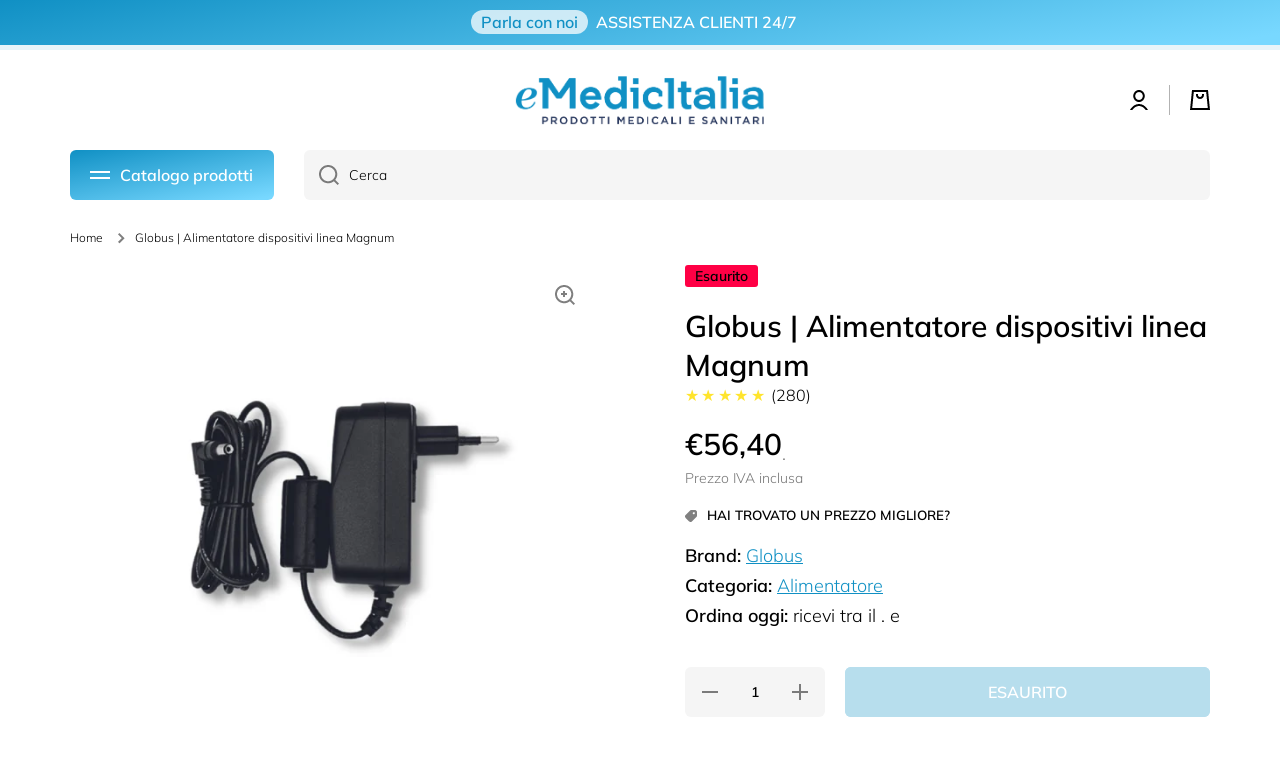

--- FILE ---
content_type: text/html; charset=utf-8
request_url: https://emedicitalia.it/products/alimentatore-dispositivi-globus
body_size: 50514
content:
<!doctype html>
<html class="no-js" lang="it" data-role="main">
  <head>
<script>
window.KiwiSizing = window.KiwiSizing === undefined ? {} : window.KiwiSizing;
KiwiSizing.shop = "emedicitalia.myshopify.com";


KiwiSizing.data = {
  collections: "620351226194,295253803182,618118349138,620825084242",
  tags: "dropshipping,iva 22%",
  product: "7790797127854",
  vendor: "Globus",
  type: "alimentatore",
  title: "Globus | Alimentatore dispositivi linea Magnum",
  images: ["\/\/emedicitalia.it\/cdn\/shop\/products\/caricabatteriaelettrostimolatoreglobus_fde699af-7b5b-43d6-aa91-4ef3abcd3d8f.png?v=1670338008"],
  options: [{"name":"Title","position":1,"values":["Default Title"]}],
  variants: [{"id":43322691977390,"title":"Default Title","option1":"Default Title","option2":null,"option3":null,"sku":"G3566","requires_shipping":true,"taxable":true,"featured_image":null,"available":false,"name":"Globus | Alimentatore dispositivi linea Magnum","public_title":null,"options":["Default Title"],"price":5640,"weight":100,"compare_at_price":null,"inventory_management":"shopify","barcode":"8032625828754","requires_selling_plan":false,"selling_plan_allocations":[]}],
};

</script>
    <meta charset="utf-8">
    <meta http-equiv="X-UA-Compatible" content="IE=edge">
    <meta name="viewport" content="width=device-width,initial-scale=1">
    <meta name="theme-color" content="">
    <!-- Google Tag Manager -->
<script>(function(w,d,s,l,i){w[l]=w[l]||[];w[l].push({'gtm.start':
new Date().getTime(),event:'gtm.js'});var f=d.getElementsByTagName(s)[0],
j=d.createElement(s),dl=l!='dataLayer'?'&l='+l:'';j.async=true;j.src=
'https://www.googletagmanager.com/gtm.js?id='+i+dl;f.parentNode.insertBefore(j,f);
})(window,document,'script','dataLayer','GTM-K6QQQ8X');</script>
<!-- End Google Tag Manager -->
    <!-- Google tag (gtag.js) -->
<script async src="https://www.googletagmanager.com/gtag/js?id=AW-10904118302"></script>
<script>
  window.dataLayer = window.dataLayer || [];
  function gtag(){dataLayer.push(arguments);}
  gtag('js', new Date());

  gtag('config', 'AW-10904118302');
</script>
    
    <link rel="canonical" href="https://emedicitalia.it/products/alimentatore-dispositivi-globus">
    <link rel="preconnect" href="https://cdn.shopify.com" crossorigin><link rel="icon" type="image/png" href="//emedicitalia.it/cdn/shop/files/favicon-emedicitalia-white_32x32.png?v=1667479959"><link rel="preconnect" href="https://fonts.shopifycdn.com" crossorigin>

    

<meta property="og:site_name" content="eMedicItalia">
<meta property="og:url" content="https://emedicitalia.it/products/alimentatore-dispositivi-globus">
<meta property="og:title" content="Globus | Alimentatore dispositivi linea Magnum">
<meta property="og:type" content="product">
<meta property="og:description" content="Alimentatore per dispoditivi Globus compatibile con modelli:  - Linea Magnum - Medisound Pro2  - Lipozero Excel"><meta property="og:image" content="http://emedicitalia.it/cdn/shop/products/caricabatteriaelettrostimolatoreglobus_fde699af-7b5b-43d6-aa91-4ef3abcd3d8f.png?v=1670338008">
  <meta property="og:image:secure_url" content="https://emedicitalia.it/cdn/shop/products/caricabatteriaelettrostimolatoreglobus_fde699af-7b5b-43d6-aa91-4ef3abcd3d8f.png?v=1670338008">
  <meta property="og:image:width" content="1080">
  <meta property="og:image:height" content="1080"><meta property="og:price:amount" content="56,40">
  <meta property="og:price:currency" content="EUR"><meta name="twitter:card" content="summary_large_image">
<meta name="twitter:title" content="Globus | Alimentatore dispositivi linea Magnum">
<meta name="twitter:description" content="Alimentatore per dispoditivi Globus compatibile con modelli:  - Linea Magnum - Medisound Pro2  - Lipozero Excel">
    
    <script src="//emedicitalia.it/cdn/shop/t/37/assets/global.js?v=24128454263307254171668870803" defer="defer"></script>
    
    <script>window.performance && window.performance.mark && window.performance.mark('shopify.content_for_header.start');</script><meta name="google-site-verification" content="qkoCuj475ycfXdrqL2Fv2I4ApyQAZ0Q2ZRDQ0DRt5Yc">
<meta id="shopify-digital-wallet" name="shopify-digital-wallet" content="/60363407534/digital_wallets/dialog">
<link rel="alternate" hreflang="x-default" href="https://emedicitalia.it/products/alimentatore-dispositivi-globus">
<link rel="alternate" hreflang="it" href="https://emedicitalia.it/products/alimentatore-dispositivi-globus">
<link rel="alternate" hreflang="fr" href="https://emedicitalia.it/fr/products/alimentatore-dispositivi-globus">
<link rel="alternate" type="application/json+oembed" href="https://emedicitalia.it/products/alimentatore-dispositivi-globus.oembed">
<script async="async" src="/checkouts/internal/preloads.js?locale=it-IT"></script>
<script id="shopify-features" type="application/json">{"accessToken":"4eba878f8f7760ffbb7072fae1baa0f1","betas":["rich-media-storefront-analytics"],"domain":"emedicitalia.it","predictiveSearch":true,"shopId":60363407534,"locale":"it"}</script>
<script>var Shopify = Shopify || {};
Shopify.shop = "emedicitalia.myshopify.com";
Shopify.locale = "it";
Shopify.currency = {"active":"EUR","rate":"1.0"};
Shopify.country = "IT";
Shopify.theme = {"name":"2.3 eMedic | ONLINE | \"Minion\" | @lucamoretto","id":131514990766,"schema_name":"Minion","schema_version":"1.4.4","theme_store_id":1571,"role":"main"};
Shopify.theme.handle = "null";
Shopify.theme.style = {"id":null,"handle":null};
Shopify.cdnHost = "emedicitalia.it/cdn";
Shopify.routes = Shopify.routes || {};
Shopify.routes.root = "/";</script>
<script type="module">!function(o){(o.Shopify=o.Shopify||{}).modules=!0}(window);</script>
<script>!function(o){function n(){var o=[];function n(){o.push(Array.prototype.slice.apply(arguments))}return n.q=o,n}var t=o.Shopify=o.Shopify||{};t.loadFeatures=n(),t.autoloadFeatures=n()}(window);</script>
<script id="shop-js-analytics" type="application/json">{"pageType":"product"}</script>
<script defer="defer" async type="module" src="//emedicitalia.it/cdn/shopifycloud/shop-js/modules/v2/client.init-shop-cart-sync_B0kkjBRt.it.esm.js"></script>
<script defer="defer" async type="module" src="//emedicitalia.it/cdn/shopifycloud/shop-js/modules/v2/chunk.common_AgTufRUD.esm.js"></script>
<script type="module">
  await import("//emedicitalia.it/cdn/shopifycloud/shop-js/modules/v2/client.init-shop-cart-sync_B0kkjBRt.it.esm.js");
await import("//emedicitalia.it/cdn/shopifycloud/shop-js/modules/v2/chunk.common_AgTufRUD.esm.js");

  window.Shopify.SignInWithShop?.initShopCartSync?.({"fedCMEnabled":true,"windoidEnabled":true});

</script>
<script>(function() {
  var isLoaded = false;
  function asyncLoad() {
    if (isLoaded) return;
    isLoaded = true;
    var urls = ["https:\/\/cdn.fera.ai\/js\/fera.placeholder.js?shop=emedicitalia.myshopify.com"];
    for (var i = 0; i < urls.length; i++) {
      var s = document.createElement('script');
      s.type = 'text/javascript';
      s.async = true;
      s.src = urls[i];
      var x = document.getElementsByTagName('script')[0];
      x.parentNode.insertBefore(s, x);
    }
  };
  if(window.attachEvent) {
    window.attachEvent('onload', asyncLoad);
  } else {
    window.addEventListener('load', asyncLoad, false);
  }
})();</script>
<script id="__st">var __st={"a":60363407534,"offset":3600,"reqid":"fada36a2-7fcf-4360-9f0d-d55df4768df0-1768843512","pageurl":"emedicitalia.it\/products\/alimentatore-dispositivi-globus","u":"8e710a42666b","p":"product","rtyp":"product","rid":7790797127854};</script>
<script>window.ShopifyPaypalV4VisibilityTracking = true;</script>
<script id="captcha-bootstrap">!function(){'use strict';const t='contact',e='account',n='new_comment',o=[[t,t],['blogs',n],['comments',n],[t,'customer']],c=[[e,'customer_login'],[e,'guest_login'],[e,'recover_customer_password'],[e,'create_customer']],r=t=>t.map((([t,e])=>`form[action*='/${t}']:not([data-nocaptcha='true']) input[name='form_type'][value='${e}']`)).join(','),a=t=>()=>t?[...document.querySelectorAll(t)].map((t=>t.form)):[];function s(){const t=[...o],e=r(t);return a(e)}const i='password',u='form_key',d=['recaptcha-v3-token','g-recaptcha-response','h-captcha-response',i],f=()=>{try{return window.sessionStorage}catch{return}},m='__shopify_v',_=t=>t.elements[u];function p(t,e,n=!1){try{const o=window.sessionStorage,c=JSON.parse(o.getItem(e)),{data:r}=function(t){const{data:e,action:n}=t;return t[m]||n?{data:e,action:n}:{data:t,action:n}}(c);for(const[e,n]of Object.entries(r))t.elements[e]&&(t.elements[e].value=n);n&&o.removeItem(e)}catch(o){console.error('form repopulation failed',{error:o})}}const l='form_type',E='cptcha';function T(t){t.dataset[E]=!0}const w=window,h=w.document,L='Shopify',v='ce_forms',y='captcha';let A=!1;((t,e)=>{const n=(g='f06e6c50-85a8-45c8-87d0-21a2b65856fe',I='https://cdn.shopify.com/shopifycloud/storefront-forms-hcaptcha/ce_storefront_forms_captcha_hcaptcha.v1.5.2.iife.js',D={infoText:'Protetto da hCaptcha',privacyText:'Privacy',termsText:'Termini'},(t,e,n)=>{const o=w[L][v],c=o.bindForm;if(c)return c(t,g,e,D).then(n);var r;o.q.push([[t,g,e,D],n]),r=I,A||(h.body.append(Object.assign(h.createElement('script'),{id:'captcha-provider',async:!0,src:r})),A=!0)});var g,I,D;w[L]=w[L]||{},w[L][v]=w[L][v]||{},w[L][v].q=[],w[L][y]=w[L][y]||{},w[L][y].protect=function(t,e){n(t,void 0,e),T(t)},Object.freeze(w[L][y]),function(t,e,n,w,h,L){const[v,y,A,g]=function(t,e,n){const i=e?o:[],u=t?c:[],d=[...i,...u],f=r(d),m=r(i),_=r(d.filter((([t,e])=>n.includes(e))));return[a(f),a(m),a(_),s()]}(w,h,L),I=t=>{const e=t.target;return e instanceof HTMLFormElement?e:e&&e.form},D=t=>v().includes(t);t.addEventListener('submit',(t=>{const e=I(t);if(!e)return;const n=D(e)&&!e.dataset.hcaptchaBound&&!e.dataset.recaptchaBound,o=_(e),c=g().includes(e)&&(!o||!o.value);(n||c)&&t.preventDefault(),c&&!n&&(function(t){try{if(!f())return;!function(t){const e=f();if(!e)return;const n=_(t);if(!n)return;const o=n.value;o&&e.removeItem(o)}(t);const e=Array.from(Array(32),(()=>Math.random().toString(36)[2])).join('');!function(t,e){_(t)||t.append(Object.assign(document.createElement('input'),{type:'hidden',name:u})),t.elements[u].value=e}(t,e),function(t,e){const n=f();if(!n)return;const o=[...t.querySelectorAll(`input[type='${i}']`)].map((({name:t})=>t)),c=[...d,...o],r={};for(const[a,s]of new FormData(t).entries())c.includes(a)||(r[a]=s);n.setItem(e,JSON.stringify({[m]:1,action:t.action,data:r}))}(t,e)}catch(e){console.error('failed to persist form',e)}}(e),e.submit())}));const S=(t,e)=>{t&&!t.dataset[E]&&(n(t,e.some((e=>e===t))),T(t))};for(const o of['focusin','change'])t.addEventListener(o,(t=>{const e=I(t);D(e)&&S(e,y())}));const B=e.get('form_key'),M=e.get(l),P=B&&M;t.addEventListener('DOMContentLoaded',(()=>{const t=y();if(P)for(const e of t)e.elements[l].value===M&&p(e,B);[...new Set([...A(),...v().filter((t=>'true'===t.dataset.shopifyCaptcha))])].forEach((e=>S(e,t)))}))}(h,new URLSearchParams(w.location.search),n,t,e,['guest_login'])})(!0,!0)}();</script>
<script integrity="sha256-4kQ18oKyAcykRKYeNunJcIwy7WH5gtpwJnB7kiuLZ1E=" data-source-attribution="shopify.loadfeatures" defer="defer" src="//emedicitalia.it/cdn/shopifycloud/storefront/assets/storefront/load_feature-a0a9edcb.js" crossorigin="anonymous"></script>
<script data-source-attribution="shopify.dynamic_checkout.dynamic.init">var Shopify=Shopify||{};Shopify.PaymentButton=Shopify.PaymentButton||{isStorefrontPortableWallets:!0,init:function(){window.Shopify.PaymentButton.init=function(){};var t=document.createElement("script");t.src="https://emedicitalia.it/cdn/shopifycloud/portable-wallets/latest/portable-wallets.it.js",t.type="module",document.head.appendChild(t)}};
</script>
<script data-source-attribution="shopify.dynamic_checkout.buyer_consent">
  function portableWalletsHideBuyerConsent(e){var t=document.getElementById("shopify-buyer-consent"),n=document.getElementById("shopify-subscription-policy-button");t&&n&&(t.classList.add("hidden"),t.setAttribute("aria-hidden","true"),n.removeEventListener("click",e))}function portableWalletsShowBuyerConsent(e){var t=document.getElementById("shopify-buyer-consent"),n=document.getElementById("shopify-subscription-policy-button");t&&n&&(t.classList.remove("hidden"),t.removeAttribute("aria-hidden"),n.addEventListener("click",e))}window.Shopify?.PaymentButton&&(window.Shopify.PaymentButton.hideBuyerConsent=portableWalletsHideBuyerConsent,window.Shopify.PaymentButton.showBuyerConsent=portableWalletsShowBuyerConsent);
</script>
<script data-source-attribution="shopify.dynamic_checkout.cart.bootstrap">document.addEventListener("DOMContentLoaded",(function(){function t(){return document.querySelector("shopify-accelerated-checkout-cart, shopify-accelerated-checkout")}if(t())Shopify.PaymentButton.init();else{new MutationObserver((function(e,n){t()&&(Shopify.PaymentButton.init(),n.disconnect())})).observe(document.body,{childList:!0,subtree:!0})}}));
</script>
<script id="sections-script" data-sections="main-product,footer" defer="defer" src="//emedicitalia.it/cdn/shop/t/37/compiled_assets/scripts.js?v=15021"></script>
<script>window.performance && window.performance.mark && window.performance.mark('shopify.content_for_header.end');</script>

    
    <style data-shopify>    
      @font-face {
  font-family: Muli;
  font-weight: 300;
  font-style: normal;
  font-display: swap;
  src: url("//emedicitalia.it/cdn/fonts/muli/muli_n3.eb26389ceb64d8e291e0e54b7062f20e7b222f9d.woff2") format("woff2"),
       url("//emedicitalia.it/cdn/fonts/muli/muli_n3.6d84e73a633f80b55aef7c219f353299136e4671.woff") format("woff");
}

@font-face {
  font-family: Muli;
  font-weight: 600;
  font-style: normal;
  font-display: swap;
  src: url("//emedicitalia.it/cdn/fonts/muli/muli_n6.cc1d2d4222c93c9ee9f6de4489226d2e1332d85b.woff2") format("woff2"),
       url("//emedicitalia.it/cdn/fonts/muli/muli_n6.2bb79714f197c09d3f5905925734a3f1166d5d27.woff") format("woff");
}

@font-face {
  font-family: Muli;
  font-weight: 300;
  font-style: italic;
  font-display: swap;
  src: url("//emedicitalia.it/cdn/fonts/muli/muli_i3.aadc4fcabd129e8b392abc50e94e055c0e2e9395.woff2") format("woff2"),
       url("//emedicitalia.it/cdn/fonts/muli/muli_i3.aab169de584c3dbe09af35d489f61eaf5bd2c52a.woff") format("woff");
}

      @font-face {
  font-family: Muli;
  font-weight: 600;
  font-style: italic;
  font-display: swap;
  src: url("//emedicitalia.it/cdn/fonts/muli/muli_i6.8f2d01d188d44c7a6149f7e8d2688f96baea5098.woff2") format("woff2"),
       url("//emedicitalia.it/cdn/fonts/muli/muli_i6.be105ddc6534276d93778a9b02f60679ab15f9e1.woff") format("woff");
}

      @font-face {
  font-family: Muli;
  font-weight: 600;
  font-style: normal;
  font-display: swap;
  src: url("//emedicitalia.it/cdn/fonts/muli/muli_n6.cc1d2d4222c93c9ee9f6de4489226d2e1332d85b.woff2") format("woff2"),
       url("//emedicitalia.it/cdn/fonts/muli/muli_n6.2bb79714f197c09d3f5905925734a3f1166d5d27.woff") format("woff");
}

    
      :root {
    	--duration-short: .2s;
        --duration-medium: .3s;
    	--duration-large: .5s;
    	--animation-bezier: ease;
    	--zoom-animation-bezier: cubic-bezier(.15,.75,.5,1);
    
        --animation-type: cubic-bezier(0, 0, 0.3, 1);
        --animation-time: .5s;

        --product-thumbnail_move-up: 0.35s;
        --product-thumbnail_move-up_type: linear;
        --product-thumbnail-button_opacity_hover: 0.15s;
        --product-thumbnail-button_opacity_over: 0.3s;
        --product-thumbnail-button_opacity_type: linear;
        --product-thumbnail-button_move: 0.35s;
        --product-thumbnail-button_move_type: linear;

        --font-heading-family: Muli, sans-serif;
        --font-heading-style: normal;
        --font-heading-weight: 600;
    
        --font-body-family: Muli, sans-serif;
        --font-body-style: normal;
        --font-body-weight: 300;
    	--font-body-bold-weight: 600;
    	--font-button-weight: 600;
    
    	--font-heading-scale: 1.0;
        --font-body-scale: 1.0;
    
        --font-body-size: calc(16px * var(--font-body-scale));
        --font-body-line-height: 130%;
        --font-body2-size: calc(14px * var(--font-body-scale));
        --font-body2-line-height: 130%;
        --font-body3-size: calc(12px * var(--font-body-scale));
        --font-body3-line-height: 130%;
        --font-body4-size: calc(10px * var(--font-body-scale));
        --font-body4-line-height: 130%;

        --color-body-background: #ffffff;
        --color-secondary-background: #e8f4f9;
      	--color-section-background: var(--color-secondary-background);--color-simple-dropdown: #ffffff;
    	--color-vertical-menu-dropdown: #ffffff;

        --color-base:#000000;
    	--color-base-rgb: 0, 0, 0;
        --color-accent:#1090c4;
        --color-subheading: var(--color-accent);
        --color-text-link:#1090c4;

        --color-price: #777777;
        --color-old-price: #000000;
        --color-lines-borders: rgba(0, 0, 0, 0.3);
        --color-input-background: #f5f5f5;
        --color-input-text: #000000;
        --color-input-background-active: var(--color-body-background);
        --opacity-icons: 0.5;

    	--mobile-focus-color: rgba(0, 0, 0, 0.04);

    	--shadow: 0px 4px 20px rgba(22, 19, 69, 0.13);--auto-text-color-button-light:#ffffff;
    	--auto-text-color-button-dark:var(--color-base);
    	--auto-input-color-active-border-light: rgba(255,255,255,0.3);
    	--auto-input-color-active-border-dark:rgba(var(--color-base-rgb),0.3);--auto-text-color-input-light:#ffffff;
    	--auto-text-color-input-dark:var(--color-input-text);--auto-text-color-accent: #ffffff
   		
;--auto-text-color--with-base-color: #ffffff;--radius: 6px;
    	--radius-input: 6px;
    	--radius-button: 6px;
    	--radius-badge:3px;
    	--radius-checkbox:4px;

        --color-badge-1:#03ffd2;--color-badge-1-text: var(--auto-text-color-button-dark);--color-badge-2:#03ffd2;--color-badge-2-text: var(--auto-text-color-button-dark);--color-badge-3:#ff0045;--color-badge-3-text: var(--auto-text-color-button-dark);--color-free-delivery-bar: #e8f4f9;
      
    	--color-error: #ff0045;
    
        --form_field-height: 50px;

        --page-width: 1400px;
        --page-padding: 30px;

        --sections-top-spacing: 100px;
    	--sections-top-spacing-mobile: 80px;
		--sections-top-spacing--medium: 80px;
    	--sections-top-spacing--medium-mobile: 60px;
		--sections-top-spacing--small: 40px;
    	--sections-top-spacing--small-mobile: 40px;

        --padding1: 10px;
        --padding2: 20px;
        --padding3: 30px;
        --padding4: 40px;
    	--padding5: 60px;
      }

      *,
      *::before,
      *::after {
      	box-sizing: border-box;
      }
      html {
        box-sizing: border-box;
        height: 100%;
     	-webkit-tap-highlight-color: transparent;
    	scroll-behavior: smooth;
      }
      body {
        display: grid;
        grid-template-rows: auto auto 1fr auto;
        grid-template-columns: 100%;
        min-height: 100%;
        margin: 0;
        font-size: var(--font-body-size);
        line-height: var(--font-body-line-height);
        color: var(--color-base);
    	background: var(--color-body-background);
        font-family: var(--font-body-family);
        font-style: var(--font-body-style);
        font-weight: var(--font-body-weight);
        -webkit-text-size-adjust: none;
    	text-size-adjust: none;
    	overflow-x: hidden;
      }.btn{
        --background: var(--color-accent);--color: var(--auto-text-color-button-light);
    	--fill: var(--auto-text-color-button-light);}.btn--secondary{
        --background: var(--color-base);--color: var(--auto-text-color-button-light);
    	--fill: var(--auto-text-color-button-light);}
    
    .visually-hidden {
      position: absolute!important;
      overflow: hidden;
      margin: -1px;
      border: 0;
      clip: rect(0 0 0 0);
      word-wrap: normal!important;
    }
    .visually-hidden:not(:focus),
    .visually-hidden:not(:focus-visible){
      width: 1px;
      height: 1px;
      padding: 0;
    }
    .announcement-bar{
      opacity:0;
    }
    .popup-modal{
      display: none;
    }.js #MainContent{
      opacity:0;
      transition: opacity 1s var(--animation-bezier);
    }
    .js.dom-loaded #MainContent{
      opacity:1;
    }.js img.image-show--fadein{
      opacity:0;
      transition: opacity 1s var(--animation-bezier);
    }
    .js img.image-show--fadein.image-loaded{
      opacity: 1;
    }.btn:not(.btn_border), .btn-small, .btn-medium{
      text-transform: uppercase;
    }</style>

    <link href="//emedicitalia.it/cdn/shop/t/37/assets/base.css?v=133040866220987134501676222452" rel="stylesheet" type="text/css" media="all" />
    <link href="//emedicitalia.it/cdn/shop/t/37/assets/base_custom.css?v=140701243211610718641680452814" rel="stylesheet" type="text/css" media="all" />
<link rel="preload" as="font" href="//emedicitalia.it/cdn/fonts/muli/muli_n3.eb26389ceb64d8e291e0e54b7062f20e7b222f9d.woff2" type="font/woff2" crossorigin><link rel="preload" as="font" href="//emedicitalia.it/cdn/fonts/muli/muli_n6.cc1d2d4222c93c9ee9f6de4489226d2e1332d85b.woff2" type="font/woff2" crossorigin><link rel="stylesheet" href="//emedicitalia.it/cdn/shop/t/37/assets/component-predictive-search.css?v=132688594930486358221668870803" media="print" onload="this.media='all'"><script>
      document.documentElement.className = document.documentElement.className.replace('no-js', 'js');
      if (Shopify.designMode) {
        document.documentElement.classList.add('shopify-design-mode');
      }
      document.addEventListener("DOMContentLoaded", function(event) {
        document.documentElement.classList.add('dom-loaded');
      });
    </script>

    <script src="https://code.jquery.com/jquery-3.6.0.min.js"></script>
    
  
        <!-- SlideRule Script Start -->
        <script name="sliderule-tracking" data-ot-ignore>
(function(){
	slideruleData = {
    "version":"v0.0.1",
    "referralExclusion":"/(paypal|visa|MasterCard|clicksafe|arcot\.com|geschuetzteinkaufen|checkout\.shopify\.com|checkout\.rechargeapps\.com|portal\.afterpay\.com|payfort)/",
    "googleSignals":true,
    "anonymizeIp":true,
    "productClicks":true,
    "persistentUserId":true,
    "hideBranding":false,
    "ecommerce":{"currencyCode":"EUR",
    "impressions":[]},
    "pageType":"product",
	"destinations":{"google_analytics_4":{"measurementIds":["G-ZY1WXGQHSX"]}},
    "cookieUpdate":true
	}

	
		slideruleData.themeMode = "live"
	

	


	
	})();
</script>
<script async type="text/javascript" src=https://files.slideruletools.com/eluredils-g.js></script>
        <!-- SlideRule Script End -->

  <script async="true" type="text/javascript" src="https://s.kk-resources.com/leadtag.js" ></script>
        <!-- BEGIN app block: shopify://apps/klaviyo-email-marketing-sms/blocks/klaviyo-onsite-embed/2632fe16-c075-4321-a88b-50b567f42507 -->












  <script async src="https://static.klaviyo.com/onsite/js/Rs5tKP/klaviyo.js?company_id=Rs5tKP"></script>
  <script>!function(){if(!window.klaviyo){window._klOnsite=window._klOnsite||[];try{window.klaviyo=new Proxy({},{get:function(n,i){return"push"===i?function(){var n;(n=window._klOnsite).push.apply(n,arguments)}:function(){for(var n=arguments.length,o=new Array(n),w=0;w<n;w++)o[w]=arguments[w];var t="function"==typeof o[o.length-1]?o.pop():void 0,e=new Promise((function(n){window._klOnsite.push([i].concat(o,[function(i){t&&t(i),n(i)}]))}));return e}}})}catch(n){window.klaviyo=window.klaviyo||[],window.klaviyo.push=function(){var n;(n=window._klOnsite).push.apply(n,arguments)}}}}();</script>

  
    <script id="viewed_product">
      if (item == null) {
        var _learnq = _learnq || [];

        var MetafieldReviews = null
        var MetafieldYotpoRating = null
        var MetafieldYotpoCount = null
        var MetafieldLooxRating = null
        var MetafieldLooxCount = null
        var okendoProduct = null
        var okendoProductReviewCount = null
        var okendoProductReviewAverageValue = null
        try {
          // The following fields are used for Customer Hub recently viewed in order to add reviews.
          // This information is not part of __kla_viewed. Instead, it is part of __kla_viewed_reviewed_items
          MetafieldReviews = {"rating":{"scale_min":"1.0","scale_max":"5.0","value":"4.8"},"rating_count":280};
          MetafieldYotpoRating = null
          MetafieldYotpoCount = null
          MetafieldLooxRating = null
          MetafieldLooxCount = null

          okendoProduct = null
          // If the okendo metafield is not legacy, it will error, which then requires the new json formatted data
          if (okendoProduct && 'error' in okendoProduct) {
            okendoProduct = null
          }
          okendoProductReviewCount = okendoProduct ? okendoProduct.reviewCount : null
          okendoProductReviewAverageValue = okendoProduct ? okendoProduct.reviewAverageValue : null
        } catch (error) {
          console.error('Error in Klaviyo onsite reviews tracking:', error);
        }

        var item = {
          Name: "Globus | Alimentatore dispositivi linea Magnum",
          ProductID: 7790797127854,
          Categories: ["Apparecchi elettromedicali Globus","IVA 22%","Promozione Globus","Ricambi per elettrostimolatori"],
          ImageURL: "https://emedicitalia.it/cdn/shop/products/caricabatteriaelettrostimolatoreglobus_fde699af-7b5b-43d6-aa91-4ef3abcd3d8f_grande.png?v=1670338008",
          URL: "https://emedicitalia.it/products/alimentatore-dispositivi-globus",
          Brand: "Globus",
          Price: "€56,40",
          Value: "56,40",
          CompareAtPrice: "€0,00"
        };
        _learnq.push(['track', 'Viewed Product', item]);
        _learnq.push(['trackViewedItem', {
          Title: item.Name,
          ItemId: item.ProductID,
          Categories: item.Categories,
          ImageUrl: item.ImageURL,
          Url: item.URL,
          Metadata: {
            Brand: item.Brand,
            Price: item.Price,
            Value: item.Value,
            CompareAtPrice: item.CompareAtPrice
          },
          metafields:{
            reviews: MetafieldReviews,
            yotpo:{
              rating: MetafieldYotpoRating,
              count: MetafieldYotpoCount,
            },
            loox:{
              rating: MetafieldLooxRating,
              count: MetafieldLooxCount,
            },
            okendo: {
              rating: okendoProductReviewAverageValue,
              count: okendoProductReviewCount,
            }
          }
        }]);
      }
    </script>
  




  <script>
    window.klaviyoReviewsProductDesignMode = false
  </script>







<!-- END app block --><script src="https://cdn.shopify.com/extensions/019b6a6c-31f6-795a-9611-1c8f7988ed82/fera-29/assets/checker.js" type="text/javascript" defer="defer"></script>
<script src="https://cdn.shopify.com/extensions/6da6ffdd-cf2b-4a18-80e5-578ff81399ca/klarna-on-site-messaging-33/assets/index.js" type="text/javascript" defer="defer"></script>
<link href="https://monorail-edge.shopifysvc.com" rel="dns-prefetch">
<script>(function(){if ("sendBeacon" in navigator && "performance" in window) {try {var session_token_from_headers = performance.getEntriesByType('navigation')[0].serverTiming.find(x => x.name == '_s').description;} catch {var session_token_from_headers = undefined;}var session_cookie_matches = document.cookie.match(/_shopify_s=([^;]*)/);var session_token_from_cookie = session_cookie_matches && session_cookie_matches.length === 2 ? session_cookie_matches[1] : "";var session_token = session_token_from_headers || session_token_from_cookie || "";function handle_abandonment_event(e) {var entries = performance.getEntries().filter(function(entry) {return /monorail-edge.shopifysvc.com/.test(entry.name);});if (!window.abandonment_tracked && entries.length === 0) {window.abandonment_tracked = true;var currentMs = Date.now();var navigation_start = performance.timing.navigationStart;var payload = {shop_id: 60363407534,url: window.location.href,navigation_start,duration: currentMs - navigation_start,session_token,page_type: "product"};window.navigator.sendBeacon("https://monorail-edge.shopifysvc.com/v1/produce", JSON.stringify({schema_id: "online_store_buyer_site_abandonment/1.1",payload: payload,metadata: {event_created_at_ms: currentMs,event_sent_at_ms: currentMs}}));}}window.addEventListener('pagehide', handle_abandonment_event);}}());</script>
<script id="web-pixels-manager-setup">(function e(e,d,r,n,o){if(void 0===o&&(o={}),!Boolean(null===(a=null===(i=window.Shopify)||void 0===i?void 0:i.analytics)||void 0===a?void 0:a.replayQueue)){var i,a;window.Shopify=window.Shopify||{};var t=window.Shopify;t.analytics=t.analytics||{};var s=t.analytics;s.replayQueue=[],s.publish=function(e,d,r){return s.replayQueue.push([e,d,r]),!0};try{self.performance.mark("wpm:start")}catch(e){}var l=function(){var e={modern:/Edge?\/(1{2}[4-9]|1[2-9]\d|[2-9]\d{2}|\d{4,})\.\d+(\.\d+|)|Firefox\/(1{2}[4-9]|1[2-9]\d|[2-9]\d{2}|\d{4,})\.\d+(\.\d+|)|Chrom(ium|e)\/(9{2}|\d{3,})\.\d+(\.\d+|)|(Maci|X1{2}).+ Version\/(15\.\d+|(1[6-9]|[2-9]\d|\d{3,})\.\d+)([,.]\d+|)( \(\w+\)|)( Mobile\/\w+|) Safari\/|Chrome.+OPR\/(9{2}|\d{3,})\.\d+\.\d+|(CPU[ +]OS|iPhone[ +]OS|CPU[ +]iPhone|CPU IPhone OS|CPU iPad OS)[ +]+(15[._]\d+|(1[6-9]|[2-9]\d|\d{3,})[._]\d+)([._]\d+|)|Android:?[ /-](13[3-9]|1[4-9]\d|[2-9]\d{2}|\d{4,})(\.\d+|)(\.\d+|)|Android.+Firefox\/(13[5-9]|1[4-9]\d|[2-9]\d{2}|\d{4,})\.\d+(\.\d+|)|Android.+Chrom(ium|e)\/(13[3-9]|1[4-9]\d|[2-9]\d{2}|\d{4,})\.\d+(\.\d+|)|SamsungBrowser\/([2-9]\d|\d{3,})\.\d+/,legacy:/Edge?\/(1[6-9]|[2-9]\d|\d{3,})\.\d+(\.\d+|)|Firefox\/(5[4-9]|[6-9]\d|\d{3,})\.\d+(\.\d+|)|Chrom(ium|e)\/(5[1-9]|[6-9]\d|\d{3,})\.\d+(\.\d+|)([\d.]+$|.*Safari\/(?![\d.]+ Edge\/[\d.]+$))|(Maci|X1{2}).+ Version\/(10\.\d+|(1[1-9]|[2-9]\d|\d{3,})\.\d+)([,.]\d+|)( \(\w+\)|)( Mobile\/\w+|) Safari\/|Chrome.+OPR\/(3[89]|[4-9]\d|\d{3,})\.\d+\.\d+|(CPU[ +]OS|iPhone[ +]OS|CPU[ +]iPhone|CPU IPhone OS|CPU iPad OS)[ +]+(10[._]\d+|(1[1-9]|[2-9]\d|\d{3,})[._]\d+)([._]\d+|)|Android:?[ /-](13[3-9]|1[4-9]\d|[2-9]\d{2}|\d{4,})(\.\d+|)(\.\d+|)|Mobile Safari.+OPR\/([89]\d|\d{3,})\.\d+\.\d+|Android.+Firefox\/(13[5-9]|1[4-9]\d|[2-9]\d{2}|\d{4,})\.\d+(\.\d+|)|Android.+Chrom(ium|e)\/(13[3-9]|1[4-9]\d|[2-9]\d{2}|\d{4,})\.\d+(\.\d+|)|Android.+(UC? ?Browser|UCWEB|U3)[ /]?(15\.([5-9]|\d{2,})|(1[6-9]|[2-9]\d|\d{3,})\.\d+)\.\d+|SamsungBrowser\/(5\.\d+|([6-9]|\d{2,})\.\d+)|Android.+MQ{2}Browser\/(14(\.(9|\d{2,})|)|(1[5-9]|[2-9]\d|\d{3,})(\.\d+|))(\.\d+|)|K[Aa][Ii]OS\/(3\.\d+|([4-9]|\d{2,})\.\d+)(\.\d+|)/},d=e.modern,r=e.legacy,n=navigator.userAgent;return n.match(d)?"modern":n.match(r)?"legacy":"unknown"}(),u="modern"===l?"modern":"legacy",c=(null!=n?n:{modern:"",legacy:""})[u],f=function(e){return[e.baseUrl,"/wpm","/b",e.hashVersion,"modern"===e.buildTarget?"m":"l",".js"].join("")}({baseUrl:d,hashVersion:r,buildTarget:u}),m=function(e){var d=e.version,r=e.bundleTarget,n=e.surface,o=e.pageUrl,i=e.monorailEndpoint;return{emit:function(e){var a=e.status,t=e.errorMsg,s=(new Date).getTime(),l=JSON.stringify({metadata:{event_sent_at_ms:s},events:[{schema_id:"web_pixels_manager_load/3.1",payload:{version:d,bundle_target:r,page_url:o,status:a,surface:n,error_msg:t},metadata:{event_created_at_ms:s}}]});if(!i)return console&&console.warn&&console.warn("[Web Pixels Manager] No Monorail endpoint provided, skipping logging."),!1;try{return self.navigator.sendBeacon.bind(self.navigator)(i,l)}catch(e){}var u=new XMLHttpRequest;try{return u.open("POST",i,!0),u.setRequestHeader("Content-Type","text/plain"),u.send(l),!0}catch(e){return console&&console.warn&&console.warn("[Web Pixels Manager] Got an unhandled error while logging to Monorail."),!1}}}}({version:r,bundleTarget:l,surface:e.surface,pageUrl:self.location.href,monorailEndpoint:e.monorailEndpoint});try{o.browserTarget=l,function(e){var d=e.src,r=e.async,n=void 0===r||r,o=e.onload,i=e.onerror,a=e.sri,t=e.scriptDataAttributes,s=void 0===t?{}:t,l=document.createElement("script"),u=document.querySelector("head"),c=document.querySelector("body");if(l.async=n,l.src=d,a&&(l.integrity=a,l.crossOrigin="anonymous"),s)for(var f in s)if(Object.prototype.hasOwnProperty.call(s,f))try{l.dataset[f]=s[f]}catch(e){}if(o&&l.addEventListener("load",o),i&&l.addEventListener("error",i),u)u.appendChild(l);else{if(!c)throw new Error("Did not find a head or body element to append the script");c.appendChild(l)}}({src:f,async:!0,onload:function(){if(!function(){var e,d;return Boolean(null===(d=null===(e=window.Shopify)||void 0===e?void 0:e.analytics)||void 0===d?void 0:d.initialized)}()){var d=window.webPixelsManager.init(e)||void 0;if(d){var r=window.Shopify.analytics;r.replayQueue.forEach((function(e){var r=e[0],n=e[1],o=e[2];d.publishCustomEvent(r,n,o)})),r.replayQueue=[],r.publish=d.publishCustomEvent,r.visitor=d.visitor,r.initialized=!0}}},onerror:function(){return m.emit({status:"failed",errorMsg:"".concat(f," has failed to load")})},sri:function(e){var d=/^sha384-[A-Za-z0-9+/=]+$/;return"string"==typeof e&&d.test(e)}(c)?c:"",scriptDataAttributes:o}),m.emit({status:"loading"})}catch(e){m.emit({status:"failed",errorMsg:(null==e?void 0:e.message)||"Unknown error"})}}})({shopId: 60363407534,storefrontBaseUrl: "https://emedicitalia.it",extensionsBaseUrl: "https://extensions.shopifycdn.com/cdn/shopifycloud/web-pixels-manager",monorailEndpoint: "https://monorail-edge.shopifysvc.com/unstable/produce_batch",surface: "storefront-renderer",enabledBetaFlags: ["2dca8a86"],webPixelsConfigList: [{"id":"1064141138","configuration":"{\"config\":\"{\\\"pixel_id\\\":\\\"G-Z9CN1QM657\\\",\\\"target_country\\\":\\\"IT\\\",\\\"gtag_events\\\":[{\\\"type\\\":\\\"purchase\\\",\\\"action_label\\\":\\\"G-Z9CN1QM657\\\"},{\\\"type\\\":\\\"page_view\\\",\\\"action_label\\\":\\\"G-Z9CN1QM657\\\"},{\\\"type\\\":\\\"view_item\\\",\\\"action_label\\\":\\\"G-Z9CN1QM657\\\"},{\\\"type\\\":\\\"search\\\",\\\"action_label\\\":\\\"G-Z9CN1QM657\\\"},{\\\"type\\\":\\\"add_to_cart\\\",\\\"action_label\\\":\\\"G-Z9CN1QM657\\\"},{\\\"type\\\":\\\"begin_checkout\\\",\\\"action_label\\\":\\\"G-Z9CN1QM657\\\"},{\\\"type\\\":\\\"add_payment_info\\\",\\\"action_label\\\":\\\"G-Z9CN1QM657\\\"}],\\\"enable_monitoring_mode\\\":false}\"}","eventPayloadVersion":"v1","runtimeContext":"OPEN","scriptVersion":"b2a88bafab3e21179ed38636efcd8a93","type":"APP","apiClientId":1780363,"privacyPurposes":[],"dataSharingAdjustments":{"protectedCustomerApprovalScopes":["read_customer_address","read_customer_email","read_customer_name","read_customer_personal_data","read_customer_phone"]}},{"id":"481198418","configuration":"{\"pixel_id\":\"1008725317185715\",\"pixel_type\":\"facebook_pixel\",\"metaapp_system_user_token\":\"-\"}","eventPayloadVersion":"v1","runtimeContext":"OPEN","scriptVersion":"ca16bc87fe92b6042fbaa3acc2fbdaa6","type":"APP","apiClientId":2329312,"privacyPurposes":["ANALYTICS","MARKETING","SALE_OF_DATA"],"dataSharingAdjustments":{"protectedCustomerApprovalScopes":["read_customer_address","read_customer_email","read_customer_name","read_customer_personal_data","read_customer_phone"]}},{"id":"75137362","configuration":"{\"measurementIds\":\"G-ZY1WXGQHSX\"}","eventPayloadVersion":"v1","runtimeContext":"STRICT","scriptVersion":"7aaae93c56736e9df275e05ad7cdcadf","type":"APP","apiClientId":3542712321,"privacyPurposes":["ANALYTICS","MARKETING","SALE_OF_DATA"],"dataSharingAdjustments":{"protectedCustomerApprovalScopes":["read_customer_address","read_customer_email","read_customer_name","read_customer_personal_data","read_customer_phone"]}},{"id":"shopify-app-pixel","configuration":"{}","eventPayloadVersion":"v1","runtimeContext":"STRICT","scriptVersion":"0450","apiClientId":"shopify-pixel","type":"APP","privacyPurposes":["ANALYTICS","MARKETING"]},{"id":"shopify-custom-pixel","eventPayloadVersion":"v1","runtimeContext":"LAX","scriptVersion":"0450","apiClientId":"shopify-pixel","type":"CUSTOM","privacyPurposes":["ANALYTICS","MARKETING"]}],isMerchantRequest: false,initData: {"shop":{"name":"eMedicItalia","paymentSettings":{"currencyCode":"EUR"},"myshopifyDomain":"emedicitalia.myshopify.com","countryCode":"IT","storefrontUrl":"https:\/\/emedicitalia.it"},"customer":null,"cart":null,"checkout":null,"productVariants":[{"price":{"amount":56.4,"currencyCode":"EUR"},"product":{"title":"Globus | Alimentatore dispositivi linea Magnum","vendor":"Globus","id":"7790797127854","untranslatedTitle":"Globus | Alimentatore dispositivi linea Magnum","url":"\/products\/alimentatore-dispositivi-globus","type":"alimentatore"},"id":"43322691977390","image":{"src":"\/\/emedicitalia.it\/cdn\/shop\/products\/caricabatteriaelettrostimolatoreglobus_fde699af-7b5b-43d6-aa91-4ef3abcd3d8f.png?v=1670338008"},"sku":"G3566","title":"Default Title","untranslatedTitle":"Default Title"}],"purchasingCompany":null},},"https://emedicitalia.it/cdn","fcfee988w5aeb613cpc8e4bc33m6693e112",{"modern":"","legacy":""},{"shopId":"60363407534","storefrontBaseUrl":"https:\/\/emedicitalia.it","extensionBaseUrl":"https:\/\/extensions.shopifycdn.com\/cdn\/shopifycloud\/web-pixels-manager","surface":"storefront-renderer","enabledBetaFlags":"[\"2dca8a86\"]","isMerchantRequest":"false","hashVersion":"fcfee988w5aeb613cpc8e4bc33m6693e112","publish":"custom","events":"[[\"page_viewed\",{}],[\"product_viewed\",{\"productVariant\":{\"price\":{\"amount\":56.4,\"currencyCode\":\"EUR\"},\"product\":{\"title\":\"Globus | Alimentatore dispositivi linea Magnum\",\"vendor\":\"Globus\",\"id\":\"7790797127854\",\"untranslatedTitle\":\"Globus | Alimentatore dispositivi linea Magnum\",\"url\":\"\/products\/alimentatore-dispositivi-globus\",\"type\":\"alimentatore\"},\"id\":\"43322691977390\",\"image\":{\"src\":\"\/\/emedicitalia.it\/cdn\/shop\/products\/caricabatteriaelettrostimolatoreglobus_fde699af-7b5b-43d6-aa91-4ef3abcd3d8f.png?v=1670338008\"},\"sku\":\"G3566\",\"title\":\"Default Title\",\"untranslatedTitle\":\"Default Title\"}}]]"});</script><script>
  window.ShopifyAnalytics = window.ShopifyAnalytics || {};
  window.ShopifyAnalytics.meta = window.ShopifyAnalytics.meta || {};
  window.ShopifyAnalytics.meta.currency = 'EUR';
  var meta = {"product":{"id":7790797127854,"gid":"gid:\/\/shopify\/Product\/7790797127854","vendor":"Globus","type":"alimentatore","handle":"alimentatore-dispositivi-globus","variants":[{"id":43322691977390,"price":5640,"name":"Globus | Alimentatore dispositivi linea Magnum","public_title":null,"sku":"G3566"}],"remote":false},"page":{"pageType":"product","resourceType":"product","resourceId":7790797127854,"requestId":"fada36a2-7fcf-4360-9f0d-d55df4768df0-1768843512"}};
  for (var attr in meta) {
    window.ShopifyAnalytics.meta[attr] = meta[attr];
  }
</script>
<script class="analytics">
  (function () {
    var customDocumentWrite = function(content) {
      var jquery = null;

      if (window.jQuery) {
        jquery = window.jQuery;
      } else if (window.Checkout && window.Checkout.$) {
        jquery = window.Checkout.$;
      }

      if (jquery) {
        jquery('body').append(content);
      }
    };

    var hasLoggedConversion = function(token) {
      if (token) {
        return document.cookie.indexOf('loggedConversion=' + token) !== -1;
      }
      return false;
    }

    var setCookieIfConversion = function(token) {
      if (token) {
        var twoMonthsFromNow = new Date(Date.now());
        twoMonthsFromNow.setMonth(twoMonthsFromNow.getMonth() + 2);

        document.cookie = 'loggedConversion=' + token + '; expires=' + twoMonthsFromNow;
      }
    }

    var trekkie = window.ShopifyAnalytics.lib = window.trekkie = window.trekkie || [];
    if (trekkie.integrations) {
      return;
    }
    trekkie.methods = [
      'identify',
      'page',
      'ready',
      'track',
      'trackForm',
      'trackLink'
    ];
    trekkie.factory = function(method) {
      return function() {
        var args = Array.prototype.slice.call(arguments);
        args.unshift(method);
        trekkie.push(args);
        return trekkie;
      };
    };
    for (var i = 0; i < trekkie.methods.length; i++) {
      var key = trekkie.methods[i];
      trekkie[key] = trekkie.factory(key);
    }
    trekkie.load = function(config) {
      trekkie.config = config || {};
      trekkie.config.initialDocumentCookie = document.cookie;
      var first = document.getElementsByTagName('script')[0];
      var script = document.createElement('script');
      script.type = 'text/javascript';
      script.onerror = function(e) {
        var scriptFallback = document.createElement('script');
        scriptFallback.type = 'text/javascript';
        scriptFallback.onerror = function(error) {
                var Monorail = {
      produce: function produce(monorailDomain, schemaId, payload) {
        var currentMs = new Date().getTime();
        var event = {
          schema_id: schemaId,
          payload: payload,
          metadata: {
            event_created_at_ms: currentMs,
            event_sent_at_ms: currentMs
          }
        };
        return Monorail.sendRequest("https://" + monorailDomain + "/v1/produce", JSON.stringify(event));
      },
      sendRequest: function sendRequest(endpointUrl, payload) {
        // Try the sendBeacon API
        if (window && window.navigator && typeof window.navigator.sendBeacon === 'function' && typeof window.Blob === 'function' && !Monorail.isIos12()) {
          var blobData = new window.Blob([payload], {
            type: 'text/plain'
          });

          if (window.navigator.sendBeacon(endpointUrl, blobData)) {
            return true;
          } // sendBeacon was not successful

        } // XHR beacon

        var xhr = new XMLHttpRequest();

        try {
          xhr.open('POST', endpointUrl);
          xhr.setRequestHeader('Content-Type', 'text/plain');
          xhr.send(payload);
        } catch (e) {
          console.log(e);
        }

        return false;
      },
      isIos12: function isIos12() {
        return window.navigator.userAgent.lastIndexOf('iPhone; CPU iPhone OS 12_') !== -1 || window.navigator.userAgent.lastIndexOf('iPad; CPU OS 12_') !== -1;
      }
    };
    Monorail.produce('monorail-edge.shopifysvc.com',
      'trekkie_storefront_load_errors/1.1',
      {shop_id: 60363407534,
      theme_id: 131514990766,
      app_name: "storefront",
      context_url: window.location.href,
      source_url: "//emedicitalia.it/cdn/s/trekkie.storefront.cd680fe47e6c39ca5d5df5f0a32d569bc48c0f27.min.js"});

        };
        scriptFallback.async = true;
        scriptFallback.src = '//emedicitalia.it/cdn/s/trekkie.storefront.cd680fe47e6c39ca5d5df5f0a32d569bc48c0f27.min.js';
        first.parentNode.insertBefore(scriptFallback, first);
      };
      script.async = true;
      script.src = '//emedicitalia.it/cdn/s/trekkie.storefront.cd680fe47e6c39ca5d5df5f0a32d569bc48c0f27.min.js';
      first.parentNode.insertBefore(script, first);
    };
    trekkie.load(
      {"Trekkie":{"appName":"storefront","development":false,"defaultAttributes":{"shopId":60363407534,"isMerchantRequest":null,"themeId":131514990766,"themeCityHash":"14560970377473376899","contentLanguage":"it","currency":"EUR","eventMetadataId":"c222cc38-393c-4642-a935-f99d5a2fdd03"},"isServerSideCookieWritingEnabled":true,"monorailRegion":"shop_domain","enabledBetaFlags":["65f19447"]},"Session Attribution":{},"S2S":{"facebookCapiEnabled":true,"source":"trekkie-storefront-renderer","apiClientId":580111}}
    );

    var loaded = false;
    trekkie.ready(function() {
      if (loaded) return;
      loaded = true;

      window.ShopifyAnalytics.lib = window.trekkie;

      var originalDocumentWrite = document.write;
      document.write = customDocumentWrite;
      try { window.ShopifyAnalytics.merchantGoogleAnalytics.call(this); } catch(error) {};
      document.write = originalDocumentWrite;

      window.ShopifyAnalytics.lib.page(null,{"pageType":"product","resourceType":"product","resourceId":7790797127854,"requestId":"fada36a2-7fcf-4360-9f0d-d55df4768df0-1768843512","shopifyEmitted":true});

      var match = window.location.pathname.match(/checkouts\/(.+)\/(thank_you|post_purchase)/)
      var token = match? match[1]: undefined;
      if (!hasLoggedConversion(token)) {
        setCookieIfConversion(token);
        window.ShopifyAnalytics.lib.track("Viewed Product",{"currency":"EUR","variantId":43322691977390,"productId":7790797127854,"productGid":"gid:\/\/shopify\/Product\/7790797127854","name":"Globus | Alimentatore dispositivi linea Magnum","price":"56.40","sku":"G3566","brand":"Globus","variant":null,"category":"alimentatore","nonInteraction":true,"remote":false},undefined,undefined,{"shopifyEmitted":true});
      window.ShopifyAnalytics.lib.track("monorail:\/\/trekkie_storefront_viewed_product\/1.1",{"currency":"EUR","variantId":43322691977390,"productId":7790797127854,"productGid":"gid:\/\/shopify\/Product\/7790797127854","name":"Globus | Alimentatore dispositivi linea Magnum","price":"56.40","sku":"G3566","brand":"Globus","variant":null,"category":"alimentatore","nonInteraction":true,"remote":false,"referer":"https:\/\/emedicitalia.it\/products\/alimentatore-dispositivi-globus"});
      }
    });


        var eventsListenerScript = document.createElement('script');
        eventsListenerScript.async = true;
        eventsListenerScript.src = "//emedicitalia.it/cdn/shopifycloud/storefront/assets/shop_events_listener-3da45d37.js";
        document.getElementsByTagName('head')[0].appendChild(eventsListenerScript);

})();</script>
  <script>
  if (!window.ga || (window.ga && typeof window.ga !== 'function')) {
    window.ga = function ga() {
      (window.ga.q = window.ga.q || []).push(arguments);
      if (window.Shopify && window.Shopify.analytics && typeof window.Shopify.analytics.publish === 'function') {
        window.Shopify.analytics.publish("ga_stub_called", {}, {sendTo: "google_osp_migration"});
      }
      console.error("Shopify's Google Analytics stub called with:", Array.from(arguments), "\nSee https://help.shopify.com/manual/promoting-marketing/pixels/pixel-migration#google for more information.");
    };
    if (window.Shopify && window.Shopify.analytics && typeof window.Shopify.analytics.publish === 'function') {
      window.Shopify.analytics.publish("ga_stub_initialized", {}, {sendTo: "google_osp_migration"});
    }
  }
</script>
<script
  defer
  src="https://emedicitalia.it/cdn/shopifycloud/perf-kit/shopify-perf-kit-3.0.4.min.js"
  data-application="storefront-renderer"
  data-shop-id="60363407534"
  data-render-region="gcp-us-east1"
  data-page-type="product"
  data-theme-instance-id="131514990766"
  data-theme-name="Minion"
  data-theme-version="1.4.4"
  data-monorail-region="shop_domain"
  data-resource-timing-sampling-rate="10"
  data-shs="true"
  data-shs-beacon="true"
  data-shs-export-with-fetch="true"
  data-shs-logs-sample-rate="1"
  data-shs-beacon-endpoint="https://emedicitalia.it/api/collect"
></script>
</head>

  <body>
    <!-- Google Tag Manager (noscript) -->
<noscript><iframe src="https://www.googletagmanager.com/ns.html?id=GTM-K6QQQ8X"
height="0" width="0" style="display:none;visibility:hidden"></iframe></noscript>
<!-- End Google Tag Manager (noscript) -->
    <a class="skip-to-content-link btn visually-hidden" href="#MainContent">
      Vai direttamente ai contenuti
    </a>
<link rel="stylesheet" href="//emedicitalia.it/cdn/shop/t/37/assets/component-toggle.css?v=56510737216073063651668870803" media="print" onload="this.media='all'">
<link rel="stylesheet" href="//emedicitalia.it/cdn/shop/t/37/assets/component-cart.css?v=4234145853667925871668870803" media="print" onload="this.media='all'">
<link rel="stylesheet" href="//emedicitalia.it/cdn/shop/t/37/assets/component-cart-items.css?v=159524774217571258321668870803" media="print" onload="this.media='all'">
<link rel="stylesheet" href="//emedicitalia.it/cdn/shop/t/37/assets/component-slider.css?v=7313136005967047251668870803" media="print" onload="this.media='all'">
<link rel="stylesheet" href="//emedicitalia.it/cdn/shop/t/37/assets/component-cart-drawer.css?v=23909419612588656631668870803" media="print" onload="this.media='all'">
<noscript><link href="//emedicitalia.it/cdn/shop/t/37/assets/component-toggle.css?v=56510737216073063651668870803" rel="stylesheet" type="text/css" media="all" /></noscript>
<noscript><link href="//emedicitalia.it/cdn/shop/t/37/assets/component-cart.css?v=4234145853667925871668870803" rel="stylesheet" type="text/css" media="all" /></noscript>
<noscript><link href="//emedicitalia.it/cdn/shop/t/37/assets/component-cart-items.css?v=159524774217571258321668870803" rel="stylesheet" type="text/css" media="all" /></noscript>
<noscript><link href="//emedicitalia.it/cdn/shop/t/37/assets/component-slider.css?v=7313136005967047251668870803" rel="stylesheet" type="text/css" media="all" /></noscript>
<noscript><link href="//emedicitalia.it/cdn/shop/t/37/assets/component-cart-drawer.css?v=23909419612588656631668870803" rel="stylesheet" type="text/css" media="all" /></noscript><script src="//emedicitalia.it/cdn/shop/t/37/assets/cart.js?v=103282526484357240871668870803" defer="defer"></script>

<style>
  .cart-drawer-container {
    visibility: hidden;
  }
</style>

<cart-drawer class="cart-drawer-container is-empty">
  <div id="CartDrawer" class="cart-drawer">
    <div id="CartDrawer-Overlay"class="cart-drawer__overlay"></div>
    <drawer-inner class="drawer__inner" role="dialog" aria-modal="true" aria-label="Il tuo carrello" tabindex="-1">
      <button class="drawer__close" type="button" onclick="this.closest('cart-drawer').close()" aria-label="Chiudi">
        <svg class="theme-icon" width="20" height="20" viewBox="0 0 20 20" fill="none" xmlns="http://www.w3.org/2000/svg">
<path d="M8.5 10.0563L2.41421 16.1421L3.82843 17.5563L9.91421 11.4706L16.1421 17.6985L17.5563 16.2843L11.3284 10.0563L17.9706 3.41421L16.5563 2L9.91421 8.64214L3.41421 2.14214L2 3.55635L8.5 10.0563Z" fill="#142C73"/>
</svg>
      </button><div class="drawer__inner-empty">
        <div class="cart-drawer__warnings center">
          <div class="cart-drawer__empty-content text-center">
            <div class="cart__warnings__icon"><svg class="theme-icon" width="20" height="20" viewBox="0 0 20 20" fill="none" xmlns="http://www.w3.org/2000/svg">
<path d="M10 7C8.89543 7 8 6.10457 8 5V4H6V5C6 7.20914 7.79086 9 10 9C12.2091 9 14 7.20914 14 5V4H12V5C12 6.10457 11.1046 7 10 7Z" fill="#142C73"/>
<path fill-rule="evenodd" clip-rule="evenodd" d="M2 0H18L20 20H0L2 0ZM2.20998 18L3.80998 2H16.19L17.79 18H2.20998Z" fill="#142C73"/>
</svg></div>
            <span class="mt20 mb0 h2">Il tuo carrello è vuoto</span>
            
            <button class="btn btn_zoom mt30" type="button" onclick="this.closest('cart-drawer').close()" aria-label="Chiudi"><span>Continua gli Acquisti</span></button><p class="h3 mt40">Hai un account?</p>
              <p class="mt20">
                <a href="/account/login" class="link underlined-link">Accedi</a> per un check-out più veloce.
              </p></div>
        </div></div><div class="drawer__footer">
        <div class="drawer__footer-content">
          <span class="drawer__heading mt0 mb0 h2">Il tuo carrello</span></div>

        <cart-drawer-items class="is-empty">
          <form action="/cart" id="CartDrawer-Form" class="cart__contents cart-drawer__form" method="post">
            <div id="CartDrawer-CartItems" class="drawer__contents js-contents"><p id="CartDrawer-LiveRegionText" class="visually-hidden" role="status"></p>
              <p id="CartDrawer-LineItemStatus" class="visually-hidden" aria-hidden="true" role="status">Caricamento in corso...</p>
            </div>
            <div id="CartDrawer-CartErrors" role="alert"></div>
          </form>
        </cart-drawer-items>          

        <div class="drawer__footer-footer"><div class="cart__footer__information">
            <div class="cart__footer__content js-contents body3" >
              <div class="totals">
                <span class="mt0 mb0 h3 totals__subtotal">Totale</span>&nbsp;
                <p class="mt0 h3 totals__subtotal-value">€0,00 EUR</p>
              </div><div class="tax-note">Prezzo IVA inclusa e spedizione sempre gratuita!
</div>
            </div><div class="cart__footer__content" >
              <noscript>
                <button type="submit" class="btn btn_zoom btn--secondary w-full" form="CartDrawer-Form">
                  <span>Aggiorna</span>
                </button>
              </noscript>
              <button type="submit" id="CartDrawer-Checkout" class="btn btn_zoom w-full" name="checkout" form="CartDrawer-Form" disabled>
                <span>Completa ordine</span>
              </button>
            </div>
          </div>            
          
        </div>
      </div>
    </drawer-inner>
  </div>
  

  
</cart-drawer><div id="shopify-section-announcement-bar" class="shopify-section"><div class="announcement-bar display-flex align-items-center"
           style="--color-announcement-bar:#0568d6;
				  --color-announcement-bar-text:#ffffff;"
           data-section-name="announcement-bar"
           >
        <div class="page-width">
          <div class="grid justify-content-center text-center">
            <div class="col-12 announcement-bar__item align-items-center">
              <p class="nomargin"><a class="btn-small strong"
                   aria-disabled="true" style="--color-accent:#ffffff;"
                  ><a href="https://api.whatsapp.com/send?phone=393490915140&text">Parla con noi</a></a>&nbsp;&nbsp;ASSISTENZA CLIENTI 24/7
&nbsp;&nbsp;</p>
            </div>
          </div>
        </div>
      </div>
</div>
<div id="shopify-section-header" class="shopify-section"><style>
  header{
    opacity: 0;
    transition: opacity 1s var(--animation-bezier);
  }
  .header{
    display: grid;
    grid-template-columns: 1fr auto 1fr;
    gap: 20px;padding: 25px 0;}
  .header.logo-to-left{
    grid-template-columns: auto 1fr auto;
    gap: 30px;
  }
  .header>*{
    display: flex;
    flex-wrap: wrap;
    align-items: center;
    align-content: center;
  }
  @media (min-width: 993px){
    .header__mobile{
      display: none;
    }
    .header__drawer{
      display: none;
    }
  }
  @media (max-width: 992px){
    .header__desktop{
      display: none;
    }
    .header{
      padding: 13px 0;
    }
  }
  .header__heading{
    margin-top: 0;
    margin-bottom: 0;
  }
  [class*="submenu-design__"]{
    display: none;
    opacity: 0;
    visibility: hidden;
    pointer-events: none;
  }
  .list-menu--inline{
    display: inline-flex;
    flex-wrap: wrap;
    --row-gap: 10px;
    --column-gap: 20px;
    gap: var(--row-gap) var(--column-gap);
  }
  .list-menu--classic .list-menu--inline{
    --row-gap: 16px;
    --column-gap: 24px;
  }</style>

<link rel="stylesheet" href="//emedicitalia.it/cdn/shop/t/37/assets/component-inputs.css?v=116948547109367499541668870803" media="print" onload="this.media='all'">
<link rel="stylesheet" href="//emedicitalia.it/cdn/shop/t/37/assets/component-menu-drawer.css?v=13428177597707104271668870803" media="print" onload="this.media='all'">
<link rel="stylesheet" href="//emedicitalia.it/cdn/shop/t/37/assets/component-menu-submenu.css?v=20823631004093381991668870803" media="print" onload="this.media='all'">
<link rel="stylesheet" href="//emedicitalia.it/cdn/shop/t/37/assets/component-list-menu.css?v=108355392142202089911668870803" media="print" onload="this.media='all'">
<link rel="stylesheet" href="//emedicitalia.it/cdn/shop/t/37/assets/section-header.css?v=183823405568451953921668870803" media="print" onload="this.media='all'">
<noscript><link href="//emedicitalia.it/cdn/shop/t/37/assets/component-inputs.css?v=116948547109367499541668870803" rel="stylesheet" type="text/css" media="all" /></noscript>
<noscript><link href="//emedicitalia.it/cdn/shop/t/37/assets/component-menu-drawer.css?v=13428177597707104271668870803" rel="stylesheet" type="text/css" media="all" /></noscript>
<noscript><link href="//emedicitalia.it/cdn/shop/t/37/assets/component-menu-submenu.css?v=20823631004093381991668870803" rel="stylesheet" type="text/css" media="all" /></noscript>
<noscript><link href="//emedicitalia.it/cdn/shop/t/37/assets/component-list-menu.css?v=108355392142202089911668870803" rel="stylesheet" type="text/css" media="all" /></noscript>
<noscript><link href="//emedicitalia.it/cdn/shop/t/37/assets/section-header.css?v=183823405568451953921668870803" rel="stylesheet" type="text/css" media="all" /></noscript><link rel="stylesheet" href="//emedicitalia.it/cdn/shop/t/37/assets/component-vertical-menu.css?v=108754103187683162461668870803" media="print" onload="this.media='all'">
<noscript><link href="//emedicitalia.it/cdn/shop/t/37/assets/component-vertical-menu.css?v=108754103187683162461668870803" rel="stylesheet" type="text/css" media="all" /></noscript><style>.vertical-menu__button{
    --background:#0568d6;--color: #ffffff;}
</style><link rel="stylesheet" href="//emedicitalia.it/cdn/shop/t/37/assets/component-cart-notification.css?v=173183499088965980141668870803" media="print" onload="this.media='all'">
<link rel="stylesheet" href="//emedicitalia.it/cdn/shop/t/37/assets/component-modal.css?v=148464970583086820421668870803" media="print" onload="this.media='all'"><link href="//emedicitalia.it/cdn/shop/t/37/assets/component-cart-drawer.css?v=23909419612588656631668870803" rel="stylesheet" type="text/css" media="all" />
<script src="//emedicitalia.it/cdn/shop/t/37/assets/details-disclosure.js?v=130383321174778955031668870803" defer="defer"></script><script src="//emedicitalia.it/cdn/shop/t/37/assets/vertical-menu.js?v=49810816875851432761668870803" defer="defer"></script><div class="header__color-line"></div><header data-role="main" data-section-name="header-layout-vertical">
  <div class="header__mobile page-width">
    <div class="header">
      
      <header-drawer data-breakpoint="tablet">
        <details class="drawer">

          <summary class="main-menu-button">
            <div class="drawer__icon-menu"><svg class="theme-icon" width="20" height="20" viewBox="0 0 20 20" fill="none" xmlns="http://www.w3.org/2000/svg">
<rect y="6" width="20" height="2" fill="#142C73"/>
<rect y="12" width="20" height="2" fill="#142C73"/>
</svg></div>
          </summary>

          <div class="menu-drawer">
            <div class="drawer__header">
              <button class="menu-drawer__close-button link w-full close-menu-js" aria-label="true" aria-label="Close"><svg class="theme-icon" width="20" height="20" viewBox="0 0 20 20" fill="none" xmlns="http://www.w3.org/2000/svg">
<path d="M8.5 10.0563L2.41421 16.1421L3.82843 17.5563L9.91421 11.4706L16.1421 17.6985L17.5563 16.2843L11.3284 10.0563L17.9706 3.41421L16.5563 2L9.91421 8.64214L3.41421 2.14214L2 3.55635L8.5 10.0563Z" fill="#142C73"/>
</svg></button></div>
            <div class="drawer__container">
              <div class="drawer__content">
                <div class="drawer__content-pad"><nav class="menu-drawer__navigation">
  <ul class="unstyle-ul"><li>
      <a href="/collections/magnetoterapia" class="menu-drawer__menu-item strong"><span>Magnetoterapia</span>
      </a>
    </li><li>
      <details>
        <summary>
           
          <div class="menu-drawer__menu-item strong"><span>Elettromedicali</span><svg class="theme-icon" width="12" height="12" viewBox="0 0 12 12" fill="none" xmlns="http://www.w3.org/2000/svg">
<path fill-rule="evenodd" clip-rule="evenodd" d="M8.79289 6.20711L5 2.41421L6.41421 1L11.6213 6.20711L6.41421 11.4142L5 10L8.79289 6.20711Z" fill="#142C73"/>
</svg></div>
        </summary>
        
        <div class="menu-drawer__submenu">
          <div class="menu-drawer__inner-submenu">

            <ul class="unstyle-ul menu-drawer__submenu-content">
              <li>
                <button class="menu-drawer__back-button menu-drawer__menu-item link"><svg class="theme-icon" width="20" height="20" viewBox="0 0 20 20" fill="none" xmlns="http://www.w3.org/2000/svg">
<path fill-rule="evenodd" clip-rule="evenodd" d="M5.97392 8.94868L9.39195 5.48679L7.92399 4L2 10L7.92399 16L9.39195 14.5132L5.97392 11.0513H18V8.94868H5.97392Z" fill="#142C73"/>
</svg></button>
              </li>
              <li>
                <a href="/collections/elettromedicali" class="menu-drawer__menu-item h5">
                  Elettromedicali</a>
              </li><li>
                <a href="/collections/elettrostimolatori" class="menu-drawer__menu-item body2">
                  Elettrostimolatori</a>
              </li><li>
                <a href="/collections/tecarterapia" class="menu-drawer__menu-item body2">
                  Tecarterapia</a>
              </li><li>
                <a href="/collections/laserterapia" class="menu-drawer__menu-item body2">
                  Laserterapia</a>
              </li><li>
                <a href="/collections/pressoterapia" class="menu-drawer__menu-item body2">
                  Pressoterapia</a>
              </li><li>
                <a href="/collections/ultrasuonoterapia" class="menu-drawer__menu-item body2">
                  Ultrasuonoterapia</a>
              </li><li>
                <a href="/collections/radiofrequenza" class="menu-drawer__menu-item body2">
                  Radiofrequenza</a>
              </li></ul>
          </div>
        </div>

      </details>
    </li><li>
      <details>
        <summary>
           
          <div class="menu-drawer__menu-item strong"><span>Ausili anziani e disabili</span><svg class="theme-icon" width="12" height="12" viewBox="0 0 12 12" fill="none" xmlns="http://www.w3.org/2000/svg">
<path fill-rule="evenodd" clip-rule="evenodd" d="M8.79289 6.20711L5 2.41421L6.41421 1L11.6213 6.20711L6.41421 11.4142L5 10L8.79289 6.20711Z" fill="#142C73"/>
</svg></div>
        </summary>
        
        <div class="menu-drawer__submenu">
          <div class="menu-drawer__inner-submenu">

            <ul class="unstyle-ul menu-drawer__submenu-content">
              <li>
                <button class="menu-drawer__back-button menu-drawer__menu-item link"><svg class="theme-icon" width="20" height="20" viewBox="0 0 20 20" fill="none" xmlns="http://www.w3.org/2000/svg">
<path fill-rule="evenodd" clip-rule="evenodd" d="M5.97392 8.94868L9.39195 5.48679L7.92399 4L2 10L7.92399 16L9.39195 14.5132L5.97392 11.0513H18V8.94868H5.97392Z" fill="#142C73"/>
</svg></button>
              </li>
              <li>
                <a href="/collections/ausili-per-disabilita" class="menu-drawer__menu-item h5">
                  Ausili anziani e disabili</a>
              </li><li>
                <a href="/collections/ausili-per-bagno" class="menu-drawer__menu-item body2">
                  Ausili per bagno</a>
              </li><li>
                <a href="/collections/incontinenza" class="menu-drawer__menu-item body2">
                  Incontinenza</a>
              </li><li>
                <a href="/collections/letti-per-anziani" class="menu-drawer__menu-item body2">
                  Letti per anziani</a>
              </li><li>
                <a href="/collections/ausili-per-disabilita-sollevatori-per-disabili" class="menu-drawer__menu-item body2">
                  Sollevatori per disabili</a>
              </li><li>
                <a href="/collections/antidecubito" class="menu-drawer__menu-item body2">
                  Antidecubito</a>
              </li><li>
                <a href="/collections/poltrone-relax" class="menu-drawer__menu-item body2">
                  Poltrone relax</a>
              </li></ul>
          </div>
        </div>

      </details>
    </li><li>
      <details>
        <summary>
           
          <div class="menu-drawer__menu-item strong"><span>Mobilità</span><svg class="theme-icon" width="12" height="12" viewBox="0 0 12 12" fill="none" xmlns="http://www.w3.org/2000/svg">
<path fill-rule="evenodd" clip-rule="evenodd" d="M8.79289 6.20711L5 2.41421L6.41421 1L11.6213 6.20711L6.41421 11.4142L5 10L8.79289 6.20711Z" fill="#142C73"/>
</svg></div>
        </summary>
        
        <div class="menu-drawer__submenu">
          <div class="menu-drawer__inner-submenu">

            <ul class="unstyle-ul menu-drawer__submenu-content">
              <li>
                <button class="menu-drawer__back-button menu-drawer__menu-item link"><svg class="theme-icon" width="20" height="20" viewBox="0 0 20 20" fill="none" xmlns="http://www.w3.org/2000/svg">
<path fill-rule="evenodd" clip-rule="evenodd" d="M5.97392 8.94868L9.39195 5.48679L7.92399 4L2 10L7.92399 16L9.39195 14.5132L5.97392 11.0513H18V8.94868H5.97392Z" fill="#142C73"/>
</svg></button>
              </li>
              <li>
                <a href="#" class="menu-drawer__menu-item h5">
                  Mobilità</a>
              </li><li>
                <details>
                  <summary>
                    <div class="menu-drawer__menu-item body2">
                    	<span> Carrozzine per disabili</span><svg class="theme-icon" width="12" height="12" viewBox="0 0 12 12" fill="none" xmlns="http://www.w3.org/2000/svg">
<path fill-rule="evenodd" clip-rule="evenodd" d="M8.79289 6.20711L5 2.41421L6.41421 1L11.6213 6.20711L6.41421 11.4142L5 10L8.79289 6.20711Z" fill="#142C73"/>
</svg></div>
                  </summary>

                  <div class="menu-drawer__submenu">
                    <div class="menu-drawer__inner-submenu">
                      <ul class="unstyle-ul menu-drawer__submenu-content">
                        <li>
                          <button class="menu-drawer__back-button menu-drawer__menu-item link"><svg class="theme-icon" width="20" height="20" viewBox="0 0 20 20" fill="none" xmlns="http://www.w3.org/2000/svg">
<path fill-rule="evenodd" clip-rule="evenodd" d="M5.97392 8.94868L9.39195 5.48679L7.92399 4L2 10L7.92399 16L9.39195 14.5132L5.97392 11.0513H18V8.94868H5.97392Z" fill="#142C73"/>
</svg></button>
                        </li>
                        <li>
                          <a href="/collections/carrozzine-per-disabili" class="menu-drawer__menu-item h5">
                             Carrozzine per disabili</a>
                        </li><li>
                          <a href="/collections/carrozzine-elettriche" class="menu-drawer__menu-item body2">
                            Carrozzine elettriche</a>
                        </li><li>
                          <a href="/collections/carrozzine-pieghevoli" class="menu-drawer__menu-item body2">
                            Carrozzine pieghevoli</a>
                        </li></ul>
                    </div>
                  </div>

                </details>
              </li><li>
                <a href="/collections/scooter-elettrici" class="menu-drawer__menu-item body2">
                  Scooter elettrici</a>
              </li><li>
                <a href="/collections/deambulatori" class="menu-drawer__menu-item body2">
                  Deambulatori</a>
              </li><li>
                <a href="/collections/stampelle-ortopediche" class="menu-drawer__menu-item body2">
                  Stampelle ortopediche</a>
              </li></ul>
          </div>
        </div>

      </details>
    </li><li>
      <details>
        <summary>
           
          <div class="menu-drawer__menu-item strong"><span>Ortopedia</span><svg class="theme-icon" width="12" height="12" viewBox="0 0 12 12" fill="none" xmlns="http://www.w3.org/2000/svg">
<path fill-rule="evenodd" clip-rule="evenodd" d="M8.79289 6.20711L5 2.41421L6.41421 1L11.6213 6.20711L6.41421 11.4142L5 10L8.79289 6.20711Z" fill="#142C73"/>
</svg></div>
        </summary>
        
        <div class="menu-drawer__submenu">
          <div class="menu-drawer__inner-submenu">

            <ul class="unstyle-ul menu-drawer__submenu-content">
              <li>
                <button class="menu-drawer__back-button menu-drawer__menu-item link"><svg class="theme-icon" width="20" height="20" viewBox="0 0 20 20" fill="none" xmlns="http://www.w3.org/2000/svg">
<path fill-rule="evenodd" clip-rule="evenodd" d="M5.97392 8.94868L9.39195 5.48679L7.92399 4L2 10L7.92399 16L9.39195 14.5132L5.97392 11.0513H18V8.94868H5.97392Z" fill="#142C73"/>
</svg></button>
              </li>
              <li>
                <a href="/collections/ortopedia" class="menu-drawer__menu-item h5">
                  Ortopedia</a>
              </li><li>
                <details>
                  <summary>
                    <div class="menu-drawer__menu-item body2">
                    	<span>Tutori ortopedici</span><svg class="theme-icon" width="12" height="12" viewBox="0 0 12 12" fill="none" xmlns="http://www.w3.org/2000/svg">
<path fill-rule="evenodd" clip-rule="evenodd" d="M8.79289 6.20711L5 2.41421L6.41421 1L11.6213 6.20711L6.41421 11.4142L5 10L8.79289 6.20711Z" fill="#142C73"/>
</svg></div>
                  </summary>

                  <div class="menu-drawer__submenu">
                    <div class="menu-drawer__inner-submenu">
                      <ul class="unstyle-ul menu-drawer__submenu-content">
                        <li>
                          <button class="menu-drawer__back-button menu-drawer__menu-item link"><svg class="theme-icon" width="20" height="20" viewBox="0 0 20 20" fill="none" xmlns="http://www.w3.org/2000/svg">
<path fill-rule="evenodd" clip-rule="evenodd" d="M5.97392 8.94868L9.39195 5.48679L7.92399 4L2 10L7.92399 16L9.39195 14.5132L5.97392 11.0513H18V8.94868H5.97392Z" fill="#142C73"/>
</svg></button>
                        </li>
                        <li>
                          <a href="/collections/ortopedia" class="menu-drawer__menu-item h5">
                            Tutori ortopedici</a>
                        </li><li>
                          <a href="/collections/tutori-per-caviglia" class="menu-drawer__menu-item body2">
                            Caviglia</a>
                        </li></ul>
                    </div>
                  </div>

                </details>
              </li><li>
                <a href="/collections/cuscini-cervicale" class="menu-drawer__menu-item body2">
                  Cuscini cervicale</a>
              </li></ul>
          </div>
        </div>

      </details>
    </li><li>
      <details>
        <summary>
           
          <div class="menu-drawer__menu-item strong"><span>Riabilitazione</span><svg class="theme-icon" width="12" height="12" viewBox="0 0 12 12" fill="none" xmlns="http://www.w3.org/2000/svg">
<path fill-rule="evenodd" clip-rule="evenodd" d="M8.79289 6.20711L5 2.41421L6.41421 1L11.6213 6.20711L6.41421 11.4142L5 10L8.79289 6.20711Z" fill="#142C73"/>
</svg></div>
        </summary>
        
        <div class="menu-drawer__submenu">
          <div class="menu-drawer__inner-submenu">

            <ul class="unstyle-ul menu-drawer__submenu-content">
              <li>
                <button class="menu-drawer__back-button menu-drawer__menu-item link"><svg class="theme-icon" width="20" height="20" viewBox="0 0 20 20" fill="none" xmlns="http://www.w3.org/2000/svg">
<path fill-rule="evenodd" clip-rule="evenodd" d="M5.97392 8.94868L9.39195 5.48679L7.92399 4L2 10L7.92399 16L9.39195 14.5132L5.97392 11.0513H18V8.94868H5.97392Z" fill="#142C73"/>
</svg></button>
              </li>
              <li>
                <a href="/collections/riabilitazione" class="menu-drawer__menu-item h5">
                  Riabilitazione</a>
              </li><li>
                <a href="/collections/fisioterapia" class="menu-drawer__menu-item body2">
                  Fisioterapia</a>
              </li><li>
                <a href="/collections/indumenti-post-operatori" class="menu-drawer__menu-item body2">
                  Indumenti post-operatori</a>
              </li></ul>
          </div>
        </div>

      </details>
    </li><li>
      <details>
        <summary>
           
          <div class="menu-drawer__menu-item strong"><span>Benessere</span><svg class="theme-icon" width="12" height="12" viewBox="0 0 12 12" fill="none" xmlns="http://www.w3.org/2000/svg">
<path fill-rule="evenodd" clip-rule="evenodd" d="M8.79289 6.20711L5 2.41421L6.41421 1L11.6213 6.20711L6.41421 11.4142L5 10L8.79289 6.20711Z" fill="#142C73"/>
</svg></div>
        </summary>
        
        <div class="menu-drawer__submenu">
          <div class="menu-drawer__inner-submenu">

            <ul class="unstyle-ul menu-drawer__submenu-content">
              <li>
                <button class="menu-drawer__back-button menu-drawer__menu-item link"><svg class="theme-icon" width="20" height="20" viewBox="0 0 20 20" fill="none" xmlns="http://www.w3.org/2000/svg">
<path fill-rule="evenodd" clip-rule="evenodd" d="M5.97392 8.94868L9.39195 5.48679L7.92399 4L2 10L7.92399 16L9.39195 14.5132L5.97392 11.0513H18V8.94868H5.97392Z" fill="#142C73"/>
</svg></button>
              </li>
              <li>
                <a href="/collections/salute-benessere" class="menu-drawer__menu-item h5">
                  Benessere</a>
              </li><li>
                <a href="/collections/diagnostica" class="menu-drawer__menu-item body2">
                  Diagnostica</a>
              </li><li>
                <a href="/collections/massaggiatori" class="menu-drawer__menu-item body2">
                  Massaggiatori</a>
              </li><li>
                <a href="/collections/vaporizzatori" class="menu-drawer__menu-item body2">
                  Vaporizzatori</a>
              </li></ul>
          </div>
        </div>

      </details>
    </li><li>
      <a href="/collections/bellezza" class="menu-drawer__menu-item strong"><span>Bellezza</span>
      </a>
    </li><li>
      <a href="/collections/salute-professionisti" class="menu-drawer__menu-item strong"><span>Professionisti</span>
      </a>
    </li><li>
      <a href="/collections/all" class="menu-drawer__menu-item strong"><span>Tutti i prodotti in catalogo</span>
      </a>
    </li></ul>
</nav><a href="/account/login" class="body2 strong link w-full drawer__icon-account a--remove-hover-underline color-base">
                    <svg class="theme-icon" width="20" height="20" viewBox="0 0 20 20" fill="none" xmlns="http://www.w3.org/2000/svg">
<path fill-rule="evenodd" clip-rule="evenodd" d="M10 12C13.1753 12 15.7495 9.31371 15.7495 6C15.7495 2.68629 13.1753 0 10 0C6.82466 0 4.25053 2.68629 4.25053 6C4.25053 9.31371 6.82466 12 10 12ZM10 10C12.1169 10 13.833 8.20914 13.833 6C13.833 3.79086 12.1169 2 10 2C7.8831 2 6.16702 3.79086 6.16702 6C6.16702 8.20914 7.8831 10 10 10Z" fill="#142C73"/>
<path d="M2.18491 18.1884C3.21121 16.8605 4.42959 15.8072 5.77051 15.0885C7.11142 14.3699 8.5486 14 10 14C11.4514 14 12.8886 14.3699 14.2295 15.0885C15.5704 15.8072 16.7888 16.8605 17.8151 18.1884C18.2492 18.75 18.6453 19.3562 19 20H16.6574C16.5201 19.7972 16.378 19.6007 16.2314 19.411C15.3594 18.2828 14.3517 17.4234 13.2838 16.8511C12.2191 16.2805 11.1053 16 10 16C8.89473 16 7.78086 16.2805 6.71623 16.8511C5.64828 17.4234 4.64062 18.2828 3.76864 19.411C3.62197 19.6007 3.47987 19.7972 3.34262 20H1C1.35466 19.3562 1.7508 18.7501 2.18491 18.1884Z" fill="#142C73"/>
</svg>
                    <span>Accedi</span>
                  </a></div>
              </div>
            </div>
          </div>
          <button class="drawer__outer-background close-menu-js"></button>
        </details>
      </header-drawer>

      <div>
        <a href="/" class="header__heading-link clear-underline" aria-label="Logo"><div class="header__heading-logo--svg" style="--max-width: 150px; --max-height: 29.010695187165773px;">
            <svg xmlns="http://www.w3.org/2000/svg" width="1132" height="227" viewbox="0 0 1132 227" xmlns:xlink="http://www.w3.org/1999/xlink">
  <image id="Livello_1" data-name="Livello 1" x="4" y="6" width="1122" height="217" xlink:href="[data-uri]"></image>
</svg>
          </div></a>
      </div>
<div class="header__icons">
          <a href="/cart" class="header__button strong" id="cart-icon-bubble--mobile"><span class="cart-icon-bubble"><svg class="theme-icon" width="20" height="20" viewBox="0 0 20 20" fill="none" xmlns="http://www.w3.org/2000/svg">
<path d="M10 7C8.89543 7 8 6.10457 8 5V4H6V5C6 7.20914 7.79086 9 10 9C12.2091 9 14 7.20914 14 5V4H12V5C12 6.10457 11.1046 7 10 7Z" fill="#142C73"/>
<path fill-rule="evenodd" clip-rule="evenodd" d="M2 0H18L20 20H0L2 0ZM2.20998 18L3.80998 2H16.19L17.79 18H2.20998Z" fill="#142C73"/>
</svg></span>
<span class="visually-hidden">Carrello</span></a>
        </div></div><div class="opened-search"><predictive-search class="display-block" data-loading-text="Caricamento in corso..."><form action="/search" method="get" role="search" class="search header__icons__only-space w-full">
    <div class="field field-with-icon">
      <input class="field__input"
             id="Search-In-Modal-mobile"
             type="search"
             name="q"
             placeholder="Cerca"role="combobox"
             aria-expanded="false"
             aria-owns="predictive-search-results-list"
             aria-controls="predictive-search-results-list"
             aria-haspopup="listbox"
             aria-autocomplete="list"
             Sautocorrect="off"
             autocomplete="off"
             autocapitalize="off"
             spellcheck="false">
      <label class="field__label" for="Search-In-Modal-mobile">Cerca</label>
      <input type="hidden" name="options[prefix]" value="last"><div class="predictive-search predictive-search--search-template" tabindex="-1" data-predictive-search>
        <div class="predictive-search__loading-state">
          <svg aria-hidden="true" focusable="false" role="presentation" class="loading-overlay__spinner spinner" viewBox="0 0 66 66" xmlns="http://www.w3.org/2000/svg">
            <circle class="path" fill="none" stroke-width="6" cx="33" cy="33" r="30"></circle>
          </svg>
        </div>
      </div>

      <span class="predictive-search-status visually-hidden" role="status" aria-hidden="true"></span><button type="submit" class="search__button field__button field__button__type2" aria-label="Cerca">
        <svg class="theme-icon" width="20" height="20" viewBox="0 0 20 20" fill="none" xmlns="http://www.w3.org/2000/svg">
<path fill-rule="evenodd" clip-rule="evenodd" d="M14.8349 16.2701C13.2723 17.5201 11.2903 18.2675 9.13373 18.2675C4.08931 18.2675 0 14.1782 0 9.13374C0 4.08931 4.08931 0 9.13373 0C14.1781 0 18.2675 4.08931 18.2675 9.13374C18.2675 11.2903 17.52 13.2723 16.2701 14.8349L20 18.5648L18.5648 20L14.8349 16.2701ZM16.2377 9.13374C16.2377 13.0572 13.0572 16.2378 9.13373 16.2378C5.21029 16.2378 2.02972 13.0572 2.02972 9.13374C2.02972 5.2103 5.21029 2.02972 9.13373 2.02972C13.0572 2.02972 16.2377 5.2103 16.2377 9.13374Z" fill="#142C73"/>
</svg>
      </button>
    </div>
  </form></predictive-search></div></div>

  <div class="header__desktop"><div class="header-layout-vertical page-width">
      <div class="header menu-to-right">
<div></div><div><a href="/" class="header__heading-link clear-underline" aria-label="Logo"><div class="header__heading-logo--svg" ">
              <svg xmlns="http://www.w3.org/2000/svg" width="1132" height="227" viewbox="0 0 1132 227" xmlns:xlink="http://www.w3.org/1999/xlink">
  <image id="Livello_1" data-name="Livello 1" x="4" y="6" width="1122" height="217" xlink:href="[data-uri]"></image>
</svg>
            </div></a></div>

        <div class="header__icons"><div class="header__icons__customer"><a href="/account/login" class="header__button">
              <svg class="theme-icon" width="20" height="20" viewBox="0 0 20 20" fill="none" xmlns="http://www.w3.org/2000/svg">
<path fill-rule="evenodd" clip-rule="evenodd" d="M10 12C13.1753 12 15.7495 9.31371 15.7495 6C15.7495 2.68629 13.1753 0 10 0C6.82466 0 4.25053 2.68629 4.25053 6C4.25053 9.31371 6.82466 12 10 12ZM10 10C12.1169 10 13.833 8.20914 13.833 6C13.833 3.79086 12.1169 2 10 2C7.8831 2 6.16702 3.79086 6.16702 6C6.16702 8.20914 7.8831 10 10 10Z" fill="#142C73"/>
<path d="M2.18491 18.1884C3.21121 16.8605 4.42959 15.8072 5.77051 15.0885C7.11142 14.3699 8.5486 14 10 14C11.4514 14 12.8886 14.3699 14.2295 15.0885C15.5704 15.8072 16.7888 16.8605 17.8151 18.1884C18.2492 18.75 18.6453 19.3562 19 20H16.6574C16.5201 19.7972 16.378 19.6007 16.2314 19.411C15.3594 18.2828 14.3517 17.4234 13.2838 16.8511C12.2191 16.2805 11.1053 16 10 16C8.89473 16 7.78086 16.2805 6.71623 16.8511C5.64828 17.4234 4.64062 18.2828 3.76864 19.411C3.62197 19.6007 3.47987 19.7972 3.34262 20H1C1.35466 19.3562 1.7508 18.7501 2.18491 18.1884Z" fill="#142C73"/>
</svg>
              <span class="visually-hidden">Accedi</span>
            </a><a href="/cart" class="header__button strong" id="cart-icon-bubble"><span class="cart-icon-bubble"><svg class="theme-icon" width="20" height="20" viewBox="0 0 20 20" fill="none" xmlns="http://www.w3.org/2000/svg">
<path d="M10 7C8.89543 7 8 6.10457 8 5V4H6V5C6 7.20914 7.79086 9 10 9C12.2091 9 14 7.20914 14 5V4H12V5C12 6.10457 11.1046 7 10 7Z" fill="#142C73"/>
<path fill-rule="evenodd" clip-rule="evenodd" d="M2 0H18L20 20H0L2 0ZM2.20998 18L3.80998 2H16.19L17.79 18H2.20998Z" fill="#142C73"/>
</svg></span>
<span class="visually-hidden">Carrello</span></a></div>
        </div>

      </div>
    </div><div class="page-width header-menu-vertical-container">
      <div class="grid"><div class="col-one_fifth"><header-drawer><details class="vertical-menu"
         
         >
  <summary>
    <div class="h5 link vertical-menu__button btn--secondary"><svg class="theme-icon" width="20" height="20" viewBox="0 0 20 20" fill="none" xmlns="http://www.w3.org/2000/svg">
<rect y="6" width="20" height="2" fill="#142C73"/>
<rect y="12" width="20" height="2" fill="#142C73"/>
</svg><span>Catalogo prodotti</span>
    </div>
  </summary>
  <vertical-menu class="vertical-menu__container" hide-before-load="true">
    <nav>
      <ul class="vertical-menu__items unstyle-ul"><li class="vertical-menu--hover">
          <a href="/collections/magnetoterapia" class="strong vertical-menu-item"><span>Magnetoterapia</span>
          </a>
        </li><li class="submenu-container vertical-menu--hover">
          <a href="/collections/elettromedicali" class="strong vertical-menu-item"><span>Elettromedicali</span><svg class="theme-icon" width="12" height="12" viewBox="0 0 12 12" fill="none" xmlns="http://www.w3.org/2000/svg">
<path fill-rule="evenodd" clip-rule="evenodd" d="M8.79289 6.20711L5 2.41421L6.41421 1L11.6213 6.20711L6.41421 11.4142L5 10L8.79289 6.20711Z" fill="#142C73"/>
</svg></a><div class="submenu-design__simple">
  <ul class="unstyle-ul"><li>
      <a href="/collections/elettrostimolatori" class="submenu__item body2">
        <span>Elettrostimolatori</span>
      </a>
    </li><li>
      <a href="/collections/tecarterapia" class="submenu__item body2">
        <span>Tecarterapia</span>
      </a>
    </li><li>
      <a href="/collections/laserterapia" class="submenu__item body2">
        <span>Laserterapia</span>
      </a>
    </li><li>
      <a href="/collections/pressoterapia" class="submenu__item body2">
        <span>Pressoterapia</span>
      </a>
    </li><li>
      <a href="/collections/ultrasuonoterapia" class="submenu__item body2">
        <span>Ultrasuonoterapia</span>
      </a>
    </li><li>
      <a href="/collections/radiofrequenza" class="submenu__item body2">
        <span>Radiofrequenza</span>
      </a>
    </li></ul>
</div></li><li class="submenu-container vertical-menu--hover">
          <a href="/collections/ausili-per-disabilita" class="strong vertical-menu-item"><span>Ausili anziani e disabili</span><svg class="theme-icon" width="12" height="12" viewBox="0 0 12 12" fill="none" xmlns="http://www.w3.org/2000/svg">
<path fill-rule="evenodd" clip-rule="evenodd" d="M8.79289 6.20711L5 2.41421L6.41421 1L11.6213 6.20711L6.41421 11.4142L5 10L8.79289 6.20711Z" fill="#142C73"/>
</svg></a><div class="submenu-design__simple">
  <ul class="unstyle-ul"><li>
      <a href="/collections/ausili-per-bagno" class="submenu__item body2">
        <span>Ausili per bagno</span>
      </a>
    </li><li>
      <a href="/collections/incontinenza" class="submenu__item body2">
        <span>Incontinenza</span>
      </a>
    </li><li>
      <a href="/collections/letti-per-anziani" class="submenu__item body2">
        <span>Letti per anziani</span>
      </a>
    </li><li>
      <a href="/collections/ausili-per-disabilita-sollevatori-per-disabili" class="submenu__item body2">
        <span>Sollevatori per disabili</span>
      </a>
    </li><li>
      <a href="/collections/antidecubito" class="submenu__item body2">
        <span>Antidecubito</span>
      </a>
    </li><li>
      <a href="/collections/poltrone-relax" class="submenu__item body2">
        <span>Poltrone relax</span>
      </a>
    </li></ul>
</div></li><li class="submenu-container vertical-menu--hover">
          <a href="#" class="strong vertical-menu-item"><span>Mobilità</span><svg class="theme-icon" width="12" height="12" viewBox="0 0 12 12" fill="none" xmlns="http://www.w3.org/2000/svg">
<path fill-rule="evenodd" clip-rule="evenodd" d="M8.79289 6.20711L5 2.41421L6.41421 1L11.6213 6.20711L6.41421 11.4142L5 10L8.79289 6.20711Z" fill="#142C73"/>
</svg></a><div class="submenu-design__simple">
  <ul class="unstyle-ul"><li class="submenu-container">
      <a href="/collections/carrozzine-per-disabili" class="submenu__item body2">
        <span> Carrozzine per disabili</span><svg class="theme-icon" width="12" height="12" viewBox="0 0 12 12" fill="none" xmlns="http://www.w3.org/2000/svg">
<path fill-rule="evenodd" clip-rule="evenodd" d="M8.79289 6.20711L5 2.41421L6.41421 1L11.6213 6.20711L6.41421 11.4142L5 10L8.79289 6.20711Z" fill="#142C73"/>
</svg></a>

      <div class="submenu-design__simple">
        <ul class="unstyle-ul"><li>
            <a href="/collections/carrozzine-elettriche" class="submenu__item body2">
              <span>Carrozzine elettriche</span>
            </a>
          </li><li>
            <a href="/collections/carrozzine-pieghevoli" class="submenu__item body2">
              <span>Carrozzine pieghevoli</span>
            </a>
          </li></ul>
      </div>
    </li><li>
      <a href="/collections/scooter-elettrici" class="submenu__item body2">
        <span>Scooter elettrici</span>
      </a>
    </li><li>
      <a href="/collections/deambulatori" class="submenu__item body2">
        <span>Deambulatori</span>
      </a>
    </li><li>
      <a href="/collections/stampelle-ortopediche" class="submenu__item body2">
        <span>Stampelle ortopediche</span>
      </a>
    </li></ul>
</div></li><li class="submenu-container vertical-menu--hover">
          <a href="/collections/ortopedia" class="strong vertical-menu-item"><span>Ortopedia</span><svg class="theme-icon" width="12" height="12" viewBox="0 0 12 12" fill="none" xmlns="http://www.w3.org/2000/svg">
<path fill-rule="evenodd" clip-rule="evenodd" d="M8.79289 6.20711L5 2.41421L6.41421 1L11.6213 6.20711L6.41421 11.4142L5 10L8.79289 6.20711Z" fill="#142C73"/>
</svg></a><div class="submenu-design__simple">
  <ul class="unstyle-ul"><li class="submenu-container">
      <a href="/collections/ortopedia" class="submenu__item body2">
        <span>Tutori ortopedici</span><svg class="theme-icon" width="12" height="12" viewBox="0 0 12 12" fill="none" xmlns="http://www.w3.org/2000/svg">
<path fill-rule="evenodd" clip-rule="evenodd" d="M8.79289 6.20711L5 2.41421L6.41421 1L11.6213 6.20711L6.41421 11.4142L5 10L8.79289 6.20711Z" fill="#142C73"/>
</svg></a>

      <div class="submenu-design__simple">
        <ul class="unstyle-ul"><li>
            <a href="/collections/tutori-per-caviglia" class="submenu__item body2">
              <span>Caviglia</span>
            </a>
          </li></ul>
      </div>
    </li><li>
      <a href="/collections/cuscini-cervicale" class="submenu__item body2">
        <span>Cuscini cervicale</span>
      </a>
    </li></ul>
</div></li><li class="submenu-container vertical-menu--hover">
          <a href="/collections/riabilitazione" class="strong vertical-menu-item"><span>Riabilitazione</span><svg class="theme-icon" width="12" height="12" viewBox="0 0 12 12" fill="none" xmlns="http://www.w3.org/2000/svg">
<path fill-rule="evenodd" clip-rule="evenodd" d="M8.79289 6.20711L5 2.41421L6.41421 1L11.6213 6.20711L6.41421 11.4142L5 10L8.79289 6.20711Z" fill="#142C73"/>
</svg></a><div class="submenu-design__simple">
  <ul class="unstyle-ul"><li>
      <a href="/collections/fisioterapia" class="submenu__item body2">
        <span>Fisioterapia</span>
      </a>
    </li><li>
      <a href="/collections/indumenti-post-operatori" class="submenu__item body2">
        <span>Indumenti post-operatori</span>
      </a>
    </li></ul>
</div></li><li class="submenu-container vertical-menu--hover">
          <a href="/collections/salute-benessere" class="strong vertical-menu-item"><span>Benessere</span><svg class="theme-icon" width="12" height="12" viewBox="0 0 12 12" fill="none" xmlns="http://www.w3.org/2000/svg">
<path fill-rule="evenodd" clip-rule="evenodd" d="M8.79289 6.20711L5 2.41421L6.41421 1L11.6213 6.20711L6.41421 11.4142L5 10L8.79289 6.20711Z" fill="#142C73"/>
</svg></a><div class="submenu-design__simple">
  <ul class="unstyle-ul"><li>
      <a href="/collections/diagnostica" class="submenu__item body2">
        <span>Diagnostica</span>
      </a>
    </li><li>
      <a href="/collections/massaggiatori" class="submenu__item body2">
        <span>Massaggiatori</span>
      </a>
    </li><li>
      <a href="/collections/vaporizzatori" class="submenu__item body2">
        <span>Vaporizzatori</span>
      </a>
    </li></ul>
</div></li><li class="vertical-menu--hover">
          <a href="/collections/bellezza" class="strong vertical-menu-item"><span>Bellezza</span>
          </a>
        </li><li class="vertical-menu--hover">
          <a href="/collections/salute-professionisti" class="strong vertical-menu-item"><span>Professionisti</span>
          </a>
        </li><li class="vertical-menu--hover">
          <a href="/collections/all" class="strong vertical-menu-item"><span>Tutti i prodotti in catalogo</span>
          </a>
        </li></ul>
      <div class="hover-area vertical-menu__show-more hide">
        <span class="btn-small color-accent-to-base" data-main-text="Mostra tutto" data-active-text="Nascondi"></span>
      </div>

    </nav>
  </vertical-menu>
</details>
</header-drawer></div>
        <div class="col-four_fifth"><predictive-search class="display-block" data-loading-text="Caricamento in corso..."><form action="/search" method="get" role="search" class="search header__icons__only-space w-full">
    <div class="field field-with-icon">
      <input class="field__input"
             id="Search-In-Modal"
             type="search"
             name="q"
             placeholder="Cerca"role="combobox"
             aria-expanded="false"
             aria-owns="predictive-search-results-list"
             aria-controls="predictive-search-results-list"
             aria-haspopup="listbox"
             aria-autocomplete="list"
             Sautocorrect="off"
             autocomplete="off"
             autocapitalize="off"
             spellcheck="false">
      <label class="field__label" for="Search-In-Modal">Cerca</label>
      <input type="hidden" name="options[prefix]" value="last"><div class="predictive-search predictive-search--search-template" tabindex="-1" data-predictive-search>
        <div class="predictive-search__loading-state">
          <svg aria-hidden="true" focusable="false" role="presentation" class="loading-overlay__spinner spinner" viewBox="0 0 66 66" xmlns="http://www.w3.org/2000/svg">
            <circle class="path" fill="none" stroke-width="6" cx="33" cy="33" r="30"></circle>
          </svg>
        </div>
      </div>

      <span class="predictive-search-status visually-hidden" role="status" aria-hidden="true"></span><button type="submit" class="search__button field__button field__button__type2" aria-label="Cerca">
        <svg class="theme-icon" width="20" height="20" viewBox="0 0 20 20" fill="none" xmlns="http://www.w3.org/2000/svg">
<path fill-rule="evenodd" clip-rule="evenodd" d="M14.8349 16.2701C13.2723 17.5201 11.2903 18.2675 9.13373 18.2675C4.08931 18.2675 0 14.1782 0 9.13374C0 4.08931 4.08931 0 9.13373 0C14.1781 0 18.2675 4.08931 18.2675 9.13374C18.2675 11.2903 17.52 13.2723 16.2701 14.8349L20 18.5648L18.5648 20L14.8349 16.2701ZM16.2377 9.13374C16.2377 13.0572 13.0572 16.2378 9.13373 16.2378C5.21029 16.2378 2.02972 13.0572 2.02972 9.13374C2.02972 5.2103 5.21029 2.02972 9.13373 2.02972C13.0572 2.02972 16.2377 5.2103 16.2377 9.13374Z" fill="#142C73"/>
</svg>
      </button>
    </div>
  </form></predictive-search></div></div>
    </div></div>
  
</header><script src="//emedicitalia.it/cdn/shop/t/37/assets/product-form.js?v=145059088277144206081668870803" defer="defer"></script>
<script src="//emedicitalia.it/cdn/shop/t/37/assets/cart-notification.js?v=128432150800593310421668870803" defer="defer"></script><script src="//emedicitalia.it/cdn/shop/t/37/assets/cart-drawer.js?v=99861990132552413201668870803" defer="defer"></script>

<script type="application/ld+json">
  {
    "@context": "http://schema.org",
    "@type": "Organization",
    "name": "eMedicItalia",
    
    "sameAs": [
      "",
      "",
      "",
      "",
      "",
      "",
      "",
      "",
      "",
      ""
    ],
    "url": "https:\/\/emedicitalia.it"
  }
</script>
</div><main id="MainContent" class="content-for-layout focus-none"
          role="main" tabindex="-1"
          
          
          ><div class="breadcrumb long-and-truncated">
  <div class="page-width body3">
    <ul class="unstyle-ul">
      <li><a href="/" class="clear-underline color-base animation-underline animation-underline--thin">Home</a><svg class="theme-icon" width="12" height="12" viewBox="0 0 12 12" fill="none" xmlns="http://www.w3.org/2000/svg">
<path fill-rule="evenodd" clip-rule="evenodd" d="M8.79289 6.20711L5 2.41421L6.41421 1L11.6213 6.20711L6.41421 11.4142L5 10L8.79289 6.20711Z" fill="#142C73"/>
</svg></li><li><span>Globus | Alimentatore dispositivi linea Magnum</span></li></ul>
  </div>
</div><section id="shopify-section-template--15956305674414__main" class="shopify-section section"><section id="MainProduct-template--15956305674414__main" data-section="template--15956305674414__main" data-product-handle="alimentatore-dispositivi-globus"><link rel="stylesheet" href="//emedicitalia.it/cdn/shop/t/37/assets/section-main-product.css?v=7786908336370833181668870803" media="print" onload="this.media='all'">
  <link rel="stylesheet" href="//emedicitalia.it/cdn/shop/t/37/assets/component-price.css?v=137637160627797054021668870803" media="print" onload="this.media='all'">
  <link rel="stylesheet" href="//emedicitalia.it/cdn/shop/t/37/assets/component-rating.css?v=148474191943941538551668870803" media="print" onload="this.media='all'">
  <link rel="stylesheet" href="//emedicitalia.it/cdn/shop/t/37/assets/component-rating-form.css?v=14366776536252834951668870803" media="print" onload="this.media='all'">
  <link rel="stylesheet" href="//emedicitalia.it/cdn/shop/t/37/assets/component-inputs.css?v=116948547109367499541668870803" media="print" onload="this.media='all'">
  <noscript><link href="//emedicitalia.it/cdn/shop/t/37/assets/section-main-product.css?v=7786908336370833181668870803" rel="stylesheet" type="text/css" media="all" /></noscript>
  <noscript><link href="//emedicitalia.it/cdn/shop/t/37/assets/component-price.css?v=137637160627797054021668870803" rel="stylesheet" type="text/css" media="all" /></noscript>
  <noscript><link href="//emedicitalia.it/cdn/shop/t/37/assets/component-rating.css?v=148474191943941538551668870803" rel="stylesheet" type="text/css" media="all" /></noscript>
  <noscript><link href="//emedicitalia.it/cdn/shop/t/37/assets/component-rating-form.css?v=14366776536252834951668870803" rel="stylesheet" type="text/css" media="all" /></noscript>
  <noscript><link href="//emedicitalia.it/cdn/shop/t/37/assets/component-inputs.css?v=116948547109367499541668870803" rel="stylesheet" type="text/css" media="all" /></noscript><link rel="stylesheet" href="//emedicitalia.it/cdn/shop/t/37/assets/component-toggle.css?v=56510737216073063651668870803" media="print" onload="this.media='all'">
  <noscript><link href="//emedicitalia.it/cdn/shop/t/37/assets/component-toggle.css?v=56510737216073063651668870803" rel="stylesheet" type="text/css" media="all" /></noscript><link rel="stylesheet" href="//emedicitalia.it/cdn/shop/t/37/assets/component-deferred-media.css?v=67236638206995215121668870803" media="print" onload="this.media='all'">
  <link rel="stylesheet" href="//emedicitalia.it/cdn/shop/t/37/assets/component-slider.css?v=7313136005967047251668870803" media="print" onload="this.media='all'">
  <noscript><link href="//emedicitalia.it/cdn/shop/t/37/assets/component-deferred-media.css?v=67236638206995215121668870803" rel="stylesheet" type="text/css" media="all" /></noscript>
  <noscript><link href="//emedicitalia.it/cdn/shop/t/37/assets/component-slider.css?v=7313136005967047251668870803" rel="stylesheet" type="text/css" media="all" /></noscript><section class="top-spacing-none page-width product-page-section">
    <div class="grid">
      
      <div class="col-sp-12 col-st-6 col-6 col-6--padding-right left-column--medium product--thumbnail_slider">
        <media-gallery id="MediaGallery-template--15956305674414__main"
                       role="region"
                       class="product__media-sticky"
                       aria-label="Visualizzatore di galleria"
                       >
          <div id="GalleryStatus-template--15956305674414__main" class="visually-hidden" role="status"></div>

          <slider-component id="GalleryViewer-template--15956305674414__main" class="slider-mobile-product slider-js">
            <a class="skip-to-content-link button visually-hidden" href="#ProductInfo-template--15956305674414__main">
              Passa alle informazioni sul prodotto
            </a>
            <ul id="Slider-Gallery-template--15956305674414__main" class="unstyle-ul product__media-list slider slider--phone product-tablet-column" role="list"><li id="Slide-template--15956305674414__main-24969850814638" class="product__media-item slider__slide is-active" data-media-id="template--15956305674414__main-24969850814638">

<noscript><div class="product__media media global-media-settings" style="padding-top: 100.0%;">
      <img
        srcset="//emedicitalia.it/cdn/shop/products/caricabatteriaelettrostimolatoreglobus_fde699af-7b5b-43d6-aa91-4ef3abcd3d8f.png?v=1670338008&width=493 493w,
          //emedicitalia.it/cdn/shop/products/caricabatteriaelettrostimolatoreglobus_fde699af-7b5b-43d6-aa91-4ef3abcd3d8f.png?v=1670338008&width=600 600w,
          //emedicitalia.it/cdn/shop/products/caricabatteriaelettrostimolatoreglobus_fde699af-7b5b-43d6-aa91-4ef3abcd3d8f.png?v=1670338008&width=713 713w,
          //emedicitalia.it/cdn/shop/products/caricabatteriaelettrostimolatoreglobus_fde699af-7b5b-43d6-aa91-4ef3abcd3d8f.png?v=1670338008&width=823 823w,
          //emedicitalia.it/cdn/shop/products/caricabatteriaelettrostimolatoreglobus_fde699af-7b5b-43d6-aa91-4ef3abcd3d8f.png?v=1670338008&width=990 990w,
          
          
          
          
          
          
          //emedicitalia.it/cdn/shop/products/caricabatteriaelettrostimolatoreglobus_fde699af-7b5b-43d6-aa91-4ef3abcd3d8f.png?v=1670338008 1080w"
        src="//emedicitalia.it/cdn/shop/products/caricabatteriaelettrostimolatoreglobus_fde699af-7b5b-43d6-aa91-4ef3abcd3d8f.png?v=1670338008&width=1946"
        sizes="(min-width: 1400px) 715px, (min-width: 990px) calc(55.0vw - 10rem), (min-width: 750px) calc((100vw - 11.5rem) / 2), calc(100vw - 4rem)"
        loading="lazy"
        width="973"
        height="973"
        alt="Globus alimentatore eMedicItalia"
      >
    </div></noscript>

<modal-opener class="product__modal-opener product__modal-opener--image no-js-hidden" data-modal="#ProductModal-template--15956305674414__main"><span class="product__media-icon" aria-hidden="true"><svg class="theme-icon" width="20" height="20" viewBox="0 0 20 20" fill="none" xmlns="http://www.w3.org/2000/svg">
<path d="M8 6V8H6V10H8V12H10V10H12V8H10V6H8Z" fill="#142C73"/>
<path fill-rule="evenodd" clip-rule="evenodd" d="M9.13373 18.2675C11.2903 18.2675 13.2723 17.5201 14.8349 16.2701L18.5648 20L20 18.5648L16.2701 14.8349C17.52 13.2723 18.2675 11.2903 18.2675 9.13374C18.2675 4.08931 14.1781 0 9.13373 0C4.08931 0 0 4.08931 0 9.13374C0 14.1782 4.08931 18.2675 9.13373 18.2675ZM9.13373 16.2378C13.0572 16.2378 16.2377 13.0572 16.2377 9.13374C16.2377 5.2103 13.0572 2.02972 9.13373 2.02972C5.21029 2.02972 2.02972 5.2103 2.02972 9.13374C2.02972 13.0572 5.21029 16.2378 9.13373 16.2378Z" fill="#142C73"/>
</svg></span>

  <div class="product__media media global-media-settings" style="padding-top: 100.0%;">
    <img
      srcset="//emedicitalia.it/cdn/shop/products/caricabatteriaelettrostimolatoreglobus_fde699af-7b5b-43d6-aa91-4ef3abcd3d8f.png?v=1670338008&width=493 493w,
        //emedicitalia.it/cdn/shop/products/caricabatteriaelettrostimolatoreglobus_fde699af-7b5b-43d6-aa91-4ef3abcd3d8f.png?v=1670338008&width=600 600w,
        //emedicitalia.it/cdn/shop/products/caricabatteriaelettrostimolatoreglobus_fde699af-7b5b-43d6-aa91-4ef3abcd3d8f.png?v=1670338008&width=713 713w,
        //emedicitalia.it/cdn/shop/products/caricabatteriaelettrostimolatoreglobus_fde699af-7b5b-43d6-aa91-4ef3abcd3d8f.png?v=1670338008&width=823 823w,
        //emedicitalia.it/cdn/shop/products/caricabatteriaelettrostimolatoreglobus_fde699af-7b5b-43d6-aa91-4ef3abcd3d8f.png?v=1670338008&width=990 990w,
        
        
        
        
        
        
        //emedicitalia.it/cdn/shop/products/caricabatteriaelettrostimolatoreglobus_fde699af-7b5b-43d6-aa91-4ef3abcd3d8f.png?v=1670338008 1080w"
      src="//emedicitalia.it/cdn/shop/products/caricabatteriaelettrostimolatoreglobus_fde699af-7b5b-43d6-aa91-4ef3abcd3d8f.png?v=1670338008&width=1946"
      sizes="(min-width: 1400px) 715px, (min-width: 990px) calc(55.0vw - 10rem), (min-width: 750px) calc((100vw - 11.5rem) / 2), calc(100vw - 4rem)"
      loading="lazy"
      width="973"
      height="973"
      alt="Globus alimentatore eMedicItalia"
    >
  </div>
  <button class="product__media-toggle" type="button" aria-haspopup="dialog" data-media-id="24969850814638">
    <span class="visually-hidden">
      Apri contenuti multimediali 1 in finestra modale
    </span>
  </button>
</modal-opener>
                  </li></ul>
          </slider-component></media-gallery>                     
      </div><div class="col-sp-12 col-st-6 product__right-column col-6 col-6--padding-left mobile-text-left">
        <div id="ProductInfo-template--15956305674414__main" class="mt--first-child-0 product__right-column-sticky"><div id="badge__container-template--15956305674414__main" class="badge__container"><span class="badge badge--sold_out">Esaurito</span></div><h1 class="mb0 product__title h2" >
          Globus | Alimentatore dispositivi linea Magnum
        </h1><div id="shopify-block-AYVZnMzFNOEFyend5Y__94f4f87a-0f8c-4825-abb8-32bb653d9d3a" class="shopify-block shopify-app-block"><div data-fera-container="product_reviews_summary"
     data-product-id="7790797127854"
     data-block-id="AYVZnMzFNOEFyend5Y__94f4f87a-0f8c-4825-abb8-32bb653d9d3a"
     data-editor="shopify_theme_editor"
     data-design-mode="false"
     data-rating-count="280"
     data-rating-average="4.8"
     data-settings='{"star_color":"#ffe42d","size":20,"show_count":true,"show_avg_rating":true,"alignment":"left","hide_when_no_reviews":true}'><span
        class="fera-placeholder fera-stars fera-stars-placeholder"
        style="--rating-value:4.8%;--star-color:#ffe42d;">★★★★★</span>
        <span class="fera-placeholder-rating-count">(280)</span>
        <style>
            .fera-placeholder.fera-stars {
                background: linear-gradient(90deg, rgb(138, 138, 138) 0%, rgba(255, 255, 255, 1) 100%);-webkit-background-clip: text;-webkit-text-fill-color: transparent;background-position: 0% 0%;background-size: 200% 100%;animation: fera-placeholder-animation 1.5s ease-out -1.5s infinite alternate forwards;letter-spacing: 0.15em;min-height: 16px;font-size: 16px;
            }
            .fera-placeholder.fera-stars.fera-stars-placeholder {
                --rating-percent: calc(var(--rating-value, 5) / 5 * 100); background: linear-gradient(90deg, var(--star-color, black) 0%, var(--star-color, black) var(--rating-percent, 100%), var(--star-bg-color, #D1D1D1) var(--rating-percent, 100%)); -webkit-text-fill-color: transparent; -webkit-background-clip: text; animation: none;
            }
        </style>
    </div>


</div>
<div class="no-js-hidden product__price" id="price-template--15956305674414__main" role="status" ><div class="price">
    <div class="price__container">
    <div class=" h4 price_bigger">€56,40</div>
    <div class="unit-price body3 hide">
      <span></span>
      <span aria-hidden="true">/</span>
      <span class="visually-hidden">&nbsp;per&nbsp;</span>
      <span>
      </span>
    </div>
      <span>.
      
      </span>

      
      
     <script>
        $(document).ready(function() {
          var flashCount = 0;
        
          function flash() {
            $('.price_discount').fadeOut(200).fadeIn(200, function() {
              flashCount++;
              if (flashCount >= 2) {
                flashCount = 0;
                setTimeout(function() {
                  flash();
                }, 7000);
              } else {
                flash();
              }
            });
          }
        
          setTimeout(function() {
            flash();
          }, 3000);
        });
      </script>
      
  </div>
    <div class="product__tax">
      Prezzo IVA inclusa
    </div>
</div></div><div class="payment_terms body2" ><form method="post" action="/cart/add" id="product-form-installment" accept-charset="UTF-8" class="installment caption-large" enctype="multipart/form-data"><input type="hidden" name="form_type" value="product" /><input type="hidden" name="utf8" value="✓" /><input type="hidden" name="id" value="43322691977390">
          
<input type="hidden" name="product-id" value="7790797127854" /><input type="hidden" name="section-id" value="template--15956305674414__main" /></form></div><modal-opener class="mt20 display-flex popup-modal__opener no-js-hidden" data-modal="#PopupModal-message" >
          <button id="ProductPopup-message"
                  class="link btn-medium btn-medium--type-small btn-medium--icon color-accent-to-base popup-modal__button"
                  type="button" aria-haspopup="dialog"><svg class="theme-icon" width="12" height="12" viewBox="0 0 12 12" fill="none" xmlns="http://www.w3.org/2000/svg">
<path fill-rule="evenodd" clip-rule="evenodd" d="M0.629225 4.92585C-0.209742 5.76481 -0.209741 7.12505 0.629226 7.96402L4.03599 11.3708C4.87495 12.2097 6.23519 12.2097 7.07416 11.3708L11.3708 7.07416C11.7737 6.67127 12 6.12484 12 5.55507V2.14831C12 0.961831 11.0382 0 9.85169 0H6.44493C5.87516 0 5.32873 0.226339 4.92584 0.629226L0.629225 4.92585ZM8.77754 4.29662C9.37078 4.29662 9.85169 3.8157 9.85169 3.22247C9.85169 2.62923 9.37078 2.14831 8.77754 2.14831C8.1843 2.14831 7.70338 2.62923 7.70338 3.22247C7.70338 3.8157 8.1843 4.29662 8.77754 4.29662Z" fill="#F51000"/>
</svg>
<span>Hai trovato un prezzo migliore?</span>
          </button>
        </modal-opener><noscript class="product-form__noscript-wrapper-template--15956305674414__main hidden mt20 display-block">

          <label class="variants-label" for="Variants-template--15956305674414__main">Varianti di prodotto</label>
          <div class="field w-full">
            <select id="Variants-template--15956305674414__main"
                    class="field__input field__input--no-label"
                    name="id"
                    form="product-form-template--15956305674414__main"
                    ><option
                      selected="selected"
                      disabled
                      value="43322691977390"
                      >
                Default Title
 - Esaurito
                            - €56,40
              </option></select>
            <div class="field__icon field__icon--select">
              <svg class="theme-icon" width="12" height="12" viewBox="0 0 12 12" fill="none" xmlns="http://www.w3.org/2000/svg">
<path fill-rule="evenodd" clip-rule="evenodd" d="M6.31062 6.68938L2.51773 2.89648L1.10352 4.3107L6.31062 9.5178L11.5177 4.3107L10.1035 2.89648L6.31062 6.68938Z" fill="#142C73"/>
</svg>
            </div>
          </div>

        </noscript><div class="product__information">
          <ul class="unstyle-ul body2" id="information-template--15956305674414__main"><li><b>Brand:</b> <a title="Vedi altri prodotti &quot;Globus&quot;" class="category-link" href="/collections/all?filter.p.vendor=Globus">Globus</a></li><li><b>Categoria:</b> <a title="Prodotti simili a &quot;Globus | Alimentatore dispositivi linea Magnum&quot;" class="category-link" href="/collections/all?filter.p.product_type=alimentatore">alimentatore</a></li></ul>
          <ul class="unstyle-ul body2" id="information-template--15956305674414__main"><li>

  <b>Ordina oggi:</b> ricevi tra il <span id="fromDate" style="text-transform: capitalize;"></span>. e <span id="toDate" style="text-transform: capitalize;"></span>
  <script>
    var fromDate = new Date();
        fromDate.setDate(fromDate.getDate() + 3);
    if (fromDate.getDay() === 0 || fromDate.getDay() === 6) { 
        fromDate.setDate(fromDate.getDate() + 1);
    }
    
    var toDate = new Date();
        toDate.setDate(toDate.getDate() + 6);
    if (toDate.getDay() === 0 || toDate.getDay() === 6) { 
        toDate.setDate(toDate.getDate() + 1);
    }
    
    var formatter = new Intl.DateTimeFormat(navigator.language, {
      day: "numeric",
      month: "short"
    });
    
    document.getElementById('fromDate').innerHTML = formatter.format(fromDate);
    document.getElementById('toDate').innerHTML = formatter.format(toDate);
  </script>


</li></ul>
        </div><div id="shopify-block-AaG5qeGloOWxjTVNyb__b5b72b65-bf0f-4c64-b723-f4ca866649d5" class="shopify-block shopify-app-block"><klarna-placement
    id="shopify-osm-AaG5qeGloOWxjTVNyb__b5b72b65-bf0f-4c64-b723-f4ca866649d5"
    data-key="credit-promotion-badge"
    data-theme="light"
    data-message-prefix=""
    data-integration-style="app-block"
></klarna-placement>

<script type="application/javascript">
    window.appBlockPlacements ||= [];
    
    if (window.klarnaAppBlocksManager) {
      window.klarnaAppBlocksManager.push({
        productVariants: [{"id":43322691977390,"title":"Default Title","option1":"Default Title","option2":null,"option3":null,"sku":"G3566","requires_shipping":true,"taxable":true,"featured_image":null,"available":false,"name":"Globus | Alimentatore dispositivi linea Magnum","public_title":null,"options":["Default Title"],"price":5640,"weight":100,"compare_at_price":null,"inventory_management":"shopify","barcode":"8032625828754","requires_selling_plan":false,"selling_plan_allocations":[]}],
        templateName: 'product',
        dataKey: 'credit-promotion-badge',
        storefrontCurrency: 'EUR',
        storefrontCountry: 'IT',
        storefrontLanguage: 'it',
        shopLocale: 'it',
        shopDomain: 'emedicitalia.it',
        variantPrice: '5640',
        cartPrice: '0',
        selector: 'shopify-osm-AaG5qeGloOWxjTVNyb__b5b72b65-bf0f-4c64-b723-f4ca866649d5',
        topPadding: '20',
        bottomPadding: '0',
      });
    } else {
      window.appBlockPlacements.push({
        productVariants: [{"id":43322691977390,"title":"Default Title","option1":"Default Title","option2":null,"option3":null,"sku":"G3566","requires_shipping":true,"taxable":true,"featured_image":null,"available":false,"name":"Globus | Alimentatore dispositivi linea Magnum","public_title":null,"options":["Default Title"],"price":5640,"weight":100,"compare_at_price":null,"inventory_management":"shopify","barcode":"8032625828754","requires_selling_plan":false,"selling_plan_allocations":[]}],
        templateName: 'product',
        shopLocale: 'it',
        dataKey: 'credit-promotion-badge',
        storefrontCurrency: 'EUR',
        storefrontCountry: 'IT',
        storefrontLanguage: 'it',
        shopDomain: 'emedicitalia.it',
        variantPrice: '5640',
        cartPrice: '0',
        selector: 'shopify-osm-AaG5qeGloOWxjTVNyb__b5b72b65-bf0f-4c64-b723-f4ca866649d5',
        topPadding: '20',
        bottomPadding: '0',
      });
    }
</script>


</div>
<div class="product__buttons" >
          <product-form class="product-form">

            <div class="product-form__error-message-wrapper" role="alert" hidden><svg class="theme-icon" width="12" height="12" viewBox="0 0 12 12" fill="none" xmlns="http://www.w3.org/2000/svg">
<path fill-rule="evenodd" clip-rule="evenodd" d="M6 0C2.68629 0 0 2.68652 0 6C0 9.31348 2.68629 12 6 12C9.31371 12 12 9.31348 12 6C12 2.68652 9.31371 0 6 0ZM7 7V2H5V7H7ZM7 10V8H5V10H7Z" fill="#F51000"/>
</svg><span class="product-form__error-message"></span>
            </div><form method="post" action="/cart/add" id="product-form-template--15956305674414__main" accept-charset="UTF-8" class="form" enctype="multipart/form-data" novalidate="novalidate" data-type="add-to-cart-form"><input type="hidden" name="form_type" value="product" /><input type="hidden" name="utf8" value="✓" /><input type="hidden" name="id" value="43322691977390" disabled>

            <div class="product-form__buttons">

              <div class="product-form__add-to-cart"><quantity-input class="field quantity">
                  <label for="Quantity-template--15956305674414__main" class="quantity-label"style="">
                    Quantità
                  </label>
                  <button class="quantity__button no-js-hidden" name="minus" type="button">
                    <span class="visually-hidden">Diminuisci quantità per Globus | Alimentatore dispositivi linea Magnum</span>
                    <svg class="theme-icon" width="20" height="20" viewBox="0 0 20 20" fill="none" xmlns="http://www.w3.org/2000/svg">
<path d="M2 9H18V11H2V9Z" fill="#142C73"/>
</svg>
                  </button>
                  <input class="field__input quantity__input"
                         type="number"
                         name="quantity"
                         id="Quantity-template--15956305674414__main"
                         min="1"
                         value="1"
                         form="product-form-template--15956305674414__main"
                         >
                  <button class="quantity__button no-js-hidden" name="plus" type="button">
                    <span class="visually-hidden">Aumenta quantità per Globus | Alimentatore dispositivi linea Magnum</span>
                    <svg class="theme-icon" width="20" height="20" viewBox="0 0 20 20" fill="none" xmlns="http://www.w3.org/2000/svg">
<path d="M9 11V18H11V11H18V9H11V2H9V9H2V11H9Z" fill="#142C73"/>
</svg>
                  </button>
                </quantity-input><button
                        type="submit"
                        name="add"
                        class="product-form__submit btn btn_zoom w-full"
                        disabled
                        ><span>Esaurito
</span>

                  <div class="loading-overlay__spinner hidden">
                    <svg aria-hidden="true" focusable="false" role="presentation" class="spinner" viewBox="0 0 66 66" xmlns="http://www.w3.org/2000/svg">
                      <circle class="path" fill="none" stroke-width="6" cx="33" cy="33" r="30"></circle>
                    </svg>
                  </div>

                </button>
              </div></div><input type="hidden" name="product-id" value="7790797127854" /><input type="hidden" name="section-id" value="template--15956305674414__main" /></form></product-form>
        </div><link rel="stylesheet" href="//emedicitalia.it/cdn/shop/t/37/assets/component-pickup-availability.css?v=78832689864848120611668870803" media="print" onload="this.media='all'">
        <noscript><link href="//emedicitalia.it/cdn/shop/t/37/assets/component-pickup-availability.css?v=78832689864848120611668870803" rel="stylesheet" type="text/css" media="all" /></noscript><pickup-availability class="product__pickup-availabilities no-js-hidden"
                             
                             data-root-url="/"
                             data-variant-id="43322691977390"
                             data-has-only-default-variant="true"
                             >
          <template>
            <pickup-availability-preview class="pickup-availability-preview">
              
            </pickup-availability-preview>
          </template>
        </pickup-availability>
        <script src="//emedicitalia.it/cdn/shop/t/37/assets/pickup-availability.js?v=144286466623218238921668870803" defer="defer"></script>

<a href="https://api.whatsapp.com/send?phone=393490915140&text=Salve,%20vorrei%20maggiori%20informazioni%20sul%20prodotto:%20Globus | Alimentatore dispositivi linea Magnum" style="text-decoration: none !important;">
  <div class="product__information">
    <button class="btn whatsapp_button"><span>Scrivici su Whatsapp</span></button>
  </div>
</a>
<div class="sales_conditions"></div><toggle-component class="display-block mt40 chm-toggle--accordion top-and-bottom-lines body2">
  <details class="chm-toggle" >
  <summary>
    <div class="chm-toggle__button"><h2 class="h5 mt0 mb0">
        Dettagli prodotto
      </h2><svg class="theme-icon" width="12" height="12" viewBox="0 0 12 12" fill="none" xmlns="http://www.w3.org/2000/svg">
<path fill-rule="evenodd" clip-rule="evenodd" d="M6.31062 6.68938L2.51773 2.89648L1.10352 4.3107L6.31062 9.5178L11.5177 4.3107L10.1035 2.89648L6.31062 6.68938Z" fill="#142C73"/>
</svg></div>
  </summary>
  <div class="mt0 chm-toggle__content mt--first-child-0">
    <meta charset="utf-8"><meta charset="utf-8">
<p data-mce-fragment="1"><span data-mce-fragment="1"></span>Alimentatore per dispoditivi Globus compatibile con modelli: </p>
<p data-mce-fragment="1">- Linea Magnum</p>
<p data-mce-fragment="1">- Medisound Pro2 </p>
<p data-mce-fragment="1">- Lipozero Excel</p>
  </div>
</details>
</toggle-component>
<div class="line-after-tabs" style="border-top: 1px solid var(--color-base); opacity: .3;"></div>
<product-recommendations class="complementary-products" data-url="/recommendations/products?section_id=template--15956305674414__main&product_id=7790797127854&limit=5&intent=complementary"></product-recommendations><a href="/products/alimentatore-dispositivi-globus" class="mt40 product__view-details btn-medium btn-medium--icon color-accent-to-base">
          <span>Visualizza dettagli completi</span>
          <svg class="theme-icon" width="20" height="20" viewBox="0 0 20 20" fill="none" xmlns="http://www.w3.org/2000/svg">
<path fill-rule="evenodd" clip-rule="evenodd" d="M14.0261 8.94868L10.608 5.48679L12.076 4L18 10L12.076 16L10.608 14.5132L14.0261 11.0513H2V8.94868H14.0261Z" fill="#142C73"/>
</svg>
        </a>

        </div>        
      </div>
    </div>

    



<modal-dialog id="PopupModal-message" class="popup-modal" >
      <div class="popup-modal__content" aria-label="Hai trovato un prezzo migliore?" aria-modal="true" role="dialog" tabindex="-1">
        <button id="ModalClose-message" type="button" class="popup-modal__toggle" aria-label="Chiudi">
          <svg class="theme-icon" width="20" height="20" viewBox="0 0 20 20" fill="none" xmlns="http://www.w3.org/2000/svg">
<path d="M8.5 10.0563L2.41421 16.1421L3.82843 17.5563L9.91421 11.4706L16.1421 17.6985L17.5563 16.2843L11.3284 10.0563L17.9706 3.41421L16.5563 2L9.91421 8.64214L3.41421 2.14214L2 3.55635L8.5 10.0563Z" fill="#142C73"/>
</svg>
        </button>
        <div class="mt--first-child-0">
          <span class="h3">Hai trovato un prezzo migliore del nostro?</span>
          <p>Se trovi un prezzo inferiore, faremo il possibile per applicarti il prezzo migliore. Ti ricontatteremo nel più breve tempo possibile.</p>
          <div class="grid"><form method="post" action="/contact#ContactForm" id="ContactForm" accept-charset="UTF-8" class="contact-form"><input type="hidden" name="form_type" value="contact" /><input type="hidden" name="utf8" value="✓" /><div class="grid">
              <div class="col-st-12 col-6">
                <div class="field field-with-icon w-full">
                  <input class="field__input"
                         autocomplete="name"
                         type="text"
                         id="ContactForm-name"
                         name="contact[Nome]"
                         value=""
                         placeholder="Nome"
                         required
                         >
                  <label class="field__label" for="ContactForm-name">Nome</label>
                  <div class="field__icon">
                    <svg class="theme-icon" width="20" height="20" viewBox="0 0 20 20" fill="none" xmlns="http://www.w3.org/2000/svg">
<path fill-rule="evenodd" clip-rule="evenodd" d="M10 12C13.1753 12 15.7495 9.31371 15.7495 6C15.7495 2.68629 13.1753 0 10 0C6.82466 0 4.25053 2.68629 4.25053 6C4.25053 9.31371 6.82466 12 10 12ZM10 10C12.1169 10 13.833 8.20914 13.833 6C13.833 3.79086 12.1169 2 10 2C7.8831 2 6.16702 3.79086 6.16702 6C6.16702 8.20914 7.8831 10 10 10Z" fill="#142C73"/>
<path d="M2.18491 18.1884C3.21121 16.8605 4.42959 15.8072 5.77051 15.0885C7.11142 14.3699 8.5486 14 10 14C11.4514 14 12.8886 14.3699 14.2295 15.0885C15.5704 15.8072 16.7888 16.8605 17.8151 18.1884C18.2492 18.75 18.6453 19.3562 19 20H16.6574C16.5201 19.7972 16.378 19.6007 16.2314 19.411C15.3594 18.2828 14.3517 17.4234 13.2838 16.8511C12.2191 16.2805 11.1053 16 10 16C8.89473 16 7.78086 16.2805 6.71623 16.8511C5.64828 17.4234 4.64062 18.2828 3.76864 19.411C3.62197 19.6007 3.47987 19.7972 3.34262 20H1C1.35466 19.3562 1.7508 18.7501 2.18491 18.1884Z" fill="#142C73"/>
</svg>
                  </div>
                </div>
              </div>
              <div class="col-st-12 col-6 contact-form__field">
                <div class="field field-with-icon w-full">
                  <input class="field__input"
                         autocomplete="email"
                         type="email"
                         id="ContactForm-email"
                         name="contact[email]"
                         value=""
                         aria-required="true"
                         
                         placeholder="Indirizzo email"
                         required
                         ><label class="field__label" for="ContactForm-email">Indirizzo email</label><div class="field__icon">
                    <svg class="theme-icon" width="20" height="20" viewBox="0 0 20 20" fill="none" xmlns="http://www.w3.org/2000/svg">
<path fill-rule="evenodd" clip-rule="evenodd" d="M16.0859 4H3.91545L10.0007 8.73294L16.0859 4ZM2 5.04393V16H18V5.04495L10.0007 11.2667L2 5.04393ZM0 18V2H20V18H0Z" fill="#142C73"/>
</svg>
                  </div>
                </div>
              </div>
              <div class="col-12 mt20">
                <div class="field field-with-icon w-full">
                  <input class="field__input"
                         autocomplete="tel"
                         type="tel"
                         id="ContactForm-phone"
                         name="contact[Numero di telefono]"
                         pattern="[0-9\-]*"
                         value=""
                         placeholder="Numero di telefono"
                         >
                  <label class="field__label" for="ContactForm-phone">Numero di telefono</label>
                  <div class="field__icon">
                    <svg class="theme-icon" width="20" height="20" viewBox="0 0 20 20" fill="none" xmlns="http://www.w3.org/2000/svg">
<g clip-path="url(#clip0_1754_5670)">
<g filter="url(#filter0_d_1754_5670)">
<path fill-rule="evenodd" clip-rule="evenodd" d="M7.0811 0L7.33963 0.63792C8.26643 2.9248 9.36616 5.64121 9.87964 6.91808L10.2371 7.80706L7.18396 9.18669C7.35777 9.90596 7.7995 10.7277 8.53591 11.4641C9.27233 12.2005 10.094 12.6422 10.8133 12.816L12.1929 9.76287L13.0819 10.1204C14.3588 10.6338 17.0752 11.7336 19.3621 12.6604L20 12.9189L19.9859 13.6071C19.9503 15.34 19.3851 16.9687 18.1704 18.1834C16.4794 19.8744 14.0109 20.2981 11.5407 19.8108C9.06294 19.3221 6.46198 17.9055 4.27826 15.7217C2.09454 13.538 0.677946 10.9371 0.189152 8.45926C-0.298133 5.9891 0.125585 3.52059 1.81656 1.82961C3.03127 0.614906 4.66001 0.0497445 6.39293 0.0141394L7.0811 0ZM5.76045 2.06274C4.73382 2.19852 3.87319 2.59955 3.22985 3.24289C2.15466 4.31808 1.74637 6.02613 2.15004 8.07243C2.55221 10.1111 3.74954 12.3665 5.69154 14.3085C7.63353 16.2505 9.88891 17.4478 11.9276 17.85C13.9739 18.2536 15.6819 17.8453 16.7571 16.7702C17.4004 16.1268 17.8015 15.2662 17.9373 14.2395C16.2679 13.5632 14.4749 12.8374 13.2249 12.3329L12.0594 14.9121L11.4007 14.8994C9.94109 14.8712 8.36503 14.1198 7.12263 12.8774C5.88023 11.635 5.12884 10.0589 5.1006 8.59931L5.08786 7.9406L7.66714 6.7751C7.16264 5.52508 6.43681 3.73207 5.76045 2.06274Z" fill="#142C73"/>
</g>
</g>
<defs>
<filter id="filter0_d_1754_5670" x="-20" y="-16" width="60" height="60" filterUnits="userSpaceOnUse" color-interpolation-filters="sRGB">
<feFlood flood-opacity="0" result="BackgroundImageFix"/>
<feColorMatrix in="SourceAlpha" type="matrix" values="0 0 0 0 0 0 0 0 0 0 0 0 0 0 0 0 0 0 127 0" result="hardAlpha"/>
<feOffset dy="4"/>
<feGaussianBlur stdDeviation="10"/>
<feComposite in2="hardAlpha" operator="out"/>
<feColorMatrix type="matrix" values="0 0 0 0 0.0862745 0 0 0 0 0.0745098 0 0 0 0 0.270588 0 0 0 0.07 0"/>
<feBlend mode="normal" in2="BackgroundImageFix" result="effect1_dropShadow_1754_5670"/>
<feBlend mode="normal" in="SourceGraphic" in2="effect1_dropShadow_1754_5670" result="shape"/>
</filter>
<clipPath id="clip0_1754_5670">
<rect width="20" height="20" fill="white"/>
</clipPath>
</defs>
</svg>
                  </div>
                </div>
              </div>

              <div class="col-12 mt20">
                <div class="field field-with-icon w-full">
                  <input class="field__input"
                         type="text"
                         id="ContactForm-product_link"
                         name="contact[product_link]"
                         value=""
                         placeholder="Link del prodotto"
                         required
                         >
                  <label class="field__label" for="ContactForm-product_link">Link al prodotto prezzo migliore</label>
                  <div class="field__icon">
                    <svg class="theme-icon" width="20" height="20" viewBox="0 0 20 20" fill="none" xmlns="http://www.w3.org/2000/svg">
<path fill-rule="evenodd" clip-rule="evenodd" d="M10 4C14.6925 4 18.6646 6.52248 20 10C18.6646 13.4775 14.6925 16 10 16C5.30754 16 1.3354 13.4775 0 10C1.3354 6.52248 5.30754 4 10 4ZM10 14C6.33874 14 3.4465 12.2242 2.20403 10C3.4465 7.77577 6.33874 6 10 6C7.79086 6 6 7.79086 6 10C6 12.2091 7.79086 14 10 14ZM10 14C12.2091 14 14 12.2091 14 10C14 7.79086 12.2091 6 10 6C13.6613 6 16.5535 7.77577 17.796 10C16.5535 12.2242 13.6613 14 10 14ZM12 10C12 11.1046 11.1046 12 10 12C8.89543 12 8 11.1046 8 10C8 8.89543 8.89543 8 10 8C11.1046 8 12 8.89543 12 10Z" fill="#142C73"/>
</svg>
                  </div>
                </div>
              </div><div class="col-12 mt30">
                <button type="submit" class="btn btn_zoom btn--secondary w-full-sp">
                  <span>Invia</span>
                </button></div>
            </div></form></div>
        </div>
        <center><span class="small-center">oppure</span></center>
      

<a href="https://api.whatsapp.com/send?phone=393490915140&text=Salve,%20vorrei%20maggiori%20informazioni%20sul%20prodotto:%20Globus | Alimentatore dispositivi linea Magnum" style="text-decoration: none !important;">
  <div class="product__information">
    <button class="btn whatsapp_button"><span>Scrivici su Whatsapp</span></button>
  </div>
</a>
      </div>
    </modal-dialog><product-modal id="ProductModal-template--15956305674414__main" class="popup-modal media-modal">
      <button id="ModalClose-template--15956305674414__main" type="button" class="popup-modal__toggle product-media-modal__toggle" aria-label="Chiudi">
        <svg class="theme-icon" width="20" height="20" viewBox="0 0 20 20" fill="none" xmlns="http://www.w3.org/2000/svg">
<path d="M8.5 10.0563L2.41421 16.1421L3.82843 17.5563L9.91421 11.4706L16.1421 17.6985L17.5563 16.2843L11.3284 10.0563L17.9706 3.41421L16.5563 2L9.91421 8.64214L3.41421 2.14214L2 3.55635L8.5 10.0563Z" fill="#142C73"/>
</svg>
      </button>
      <div class="product-media-modal__dialog" aria-label="Galleria contenuti multimediali" aria-modal="true" role="dialog" tabindex="-1">
        <div class="product-media-modal__content" role="document" aria-label="Galleria contenuti multimediali" tabindex="0">
<img
    class="global-media-settings"
    srcset="//emedicitalia.it/cdn/shop/products/caricabatteriaelettrostimolatoreglobus_fde699af-7b5b-43d6-aa91-4ef3abcd3d8f.png?v=1670338008&width=550 550w,//emedicitalia.it/cdn/shop/products/caricabatteriaelettrostimolatoreglobus_fde699af-7b5b-43d6-aa91-4ef3abcd3d8f.png?v=1670338008 1080w"
    sizes="(min-width: 750px) calc(100vw - 22rem), 1100px"
    src="//emedicitalia.it/cdn/shop/products/caricabatteriaelettrostimolatoreglobus_fde699af-7b5b-43d6-aa91-4ef3abcd3d8f.png?v=1670338008&width=1445"
    alt="Globus alimentatore eMedicItalia"
    loading="lazy"
    width="1100"
    height="1100"
    data-media-id="24969850814638"
  ></div>
      </div>
    </product-modal>


  </section>


  
    <script src="//emedicitalia.it/cdn/shop/t/37/assets/media-gallery.js?v=2001101632717625651668870803" defer="defer"></script>
  
<script type="application/ld+json">
    {
      "@context": "http://schema.org/",
      "@type": "Product",
      "name": "Globus | Alimentatore dispositivi linea Magnum",
      "url": "https:\/\/emedicitalia.it\/products\/alimentatore-dispositivi-globus",
      "image": [
          "https:\/\/emedicitalia.it\/cdn\/shop\/products\/caricabatteriaelettrostimolatoreglobus_fde699af-7b5b-43d6-aa91-4ef3abcd3d8f.png?v=1670338008\u0026width=1080"
        ],
      "description": "\nAlimentatore per dispoditivi Globus compatibile con modelli: \n- Linea Magnum\n- Medisound Pro2 \n- Lipozero Excel",
      "sku": "G3566",
      "brand": {
        "@type": "Thing",
        "name": "Globus"
      },
      "offers": [{
            "@type" : "Offer","sku": "G3566","availability" : "http://schema.org/OutOfStock",
            "price" : 56.4,
            "priceCurrency" : "EUR",
            "url" : "https:\/\/emedicitalia.it\/products\/alimentatore-dispositivi-globus?variant=43322691977390"
          }
]
    }
  </script>

</section>
  

</section><section id="shopify-section-template--15956305674414__d9e76fef-44b1-4d90-8089-0ec23f11533b" class="shopify-section"><link rel="stylesheet" href="//emedicitalia.it/cdn/shop/t/37/assets/component-price.css?v=137637160627797054021668870803" media="print" onload="this.media='all'">
<link rel="stylesheet" href="//emedicitalia.it/cdn/shop/t/37/assets/component-rating.css?v=148474191943941538551668870803" media="print" onload="this.media='all'">
<link rel="stylesheet" href="//emedicitalia.it/cdn/shop/t/37/assets/component-product-card.css?v=88262152787044531971668870803" media="print" onload="this.media='all'">
<noscript><link href="//emedicitalia.it/cdn/shop/t/37/assets/component-price.css?v=137637160627797054021668870803" rel="stylesheet" type="text/css" media="all" /></noscript>
<noscript><link href="//emedicitalia.it/cdn/shop/t/37/assets/component-rating.css?v=148474191943941538551668870803" rel="stylesheet" type="text/css" media="all" /></noscript>
<noscript><link href="//emedicitalia.it/cdn/shop/t/37/assets/component-product-card.css?v=88262152787044531971668870803" rel="stylesheet" type="text/css" media="all" /></noscript><link rel="stylesheet" href="//emedicitalia.it/cdn/shop/t/37/assets/product-card-variants.css?v=158625730313690342191668870803" media="print" onload="this.media='all'">
<noscript><link href="//emedicitalia.it/cdn/shop/t/37/assets/product-card-variants.css?v=158625730313690342191668870803" rel="stylesheet" type="text/css" media="all" /></noscript><link rel="stylesheet" href="//emedicitalia.it/cdn/shop/t/37/assets/component-slider.css?v=7313136005967047251668870803" media="print" onload="this.media='all'">
<noscript><link href="//emedicitalia.it/cdn/shop/t/37/assets/component-slider.css?v=7313136005967047251668870803" rel="stylesheet" type="text/css" media="all" /></noscript><recently-viewed-products id="recently-viewed-products-template--15956305674414__d9e76fef-44b1-4d90-8089-0ec23f11533b"
                          class="top-spacing-normal display-block hide"
                          data-settings="[base64]"
                          data-count="6"
                          >
  <div class="page-width mb--last-child-0 recently-viewed-products-content"><div class="grid heading--mb">
  <div class="col-st-12 col-6 mb--last-child-0 text-left"><span class="mt0 h2">Desideri ancora questi prodotti?</span></div>
</div></div>
</recently-viewed-products></section><section id="shopify-section-template--15956305674414__product-recommendations" class="shopify-section"><link rel="stylesheet" href="//emedicitalia.it/cdn/shop/t/37/assets/component-price.css?v=137637160627797054021668870803" media="print" onload="this.media='all'">
<link rel="stylesheet" href="//emedicitalia.it/cdn/shop/t/37/assets/component-rating.css?v=148474191943941538551668870803" media="print" onload="this.media='all'">
<link rel="stylesheet" href="//emedicitalia.it/cdn/shop/t/37/assets/component-product-card.css?v=88262152787044531971668870803" media="print" onload="this.media='all'">
<noscript><link href="//emedicitalia.it/cdn/shop/t/37/assets/component-price.css?v=137637160627797054021668870803" rel="stylesheet" type="text/css" media="all" /></noscript>
<noscript><link href="//emedicitalia.it/cdn/shop/t/37/assets/component-rating.css?v=148474191943941538551668870803" rel="stylesheet" type="text/css" media="all" /></noscript>
<noscript><link href="//emedicitalia.it/cdn/shop/t/37/assets/component-product-card.css?v=88262152787044531971668870803" rel="stylesheet" type="text/css" media="all" /></noscript><link rel="stylesheet" href="//emedicitalia.it/cdn/shop/t/37/assets/product-card-variants.css?v=158625730313690342191668870803" media="print" onload="this.media='all'">
<noscript><link href="//emedicitalia.it/cdn/shop/t/37/assets/product-card-variants.css?v=158625730313690342191668870803" rel="stylesheet" type="text/css" media="all" /></noscript><product-recommendations data-url="/recommendations/products?section_id=template--15956305674414__product-recommendations&product_id=7790797127854&limit=6"></product-recommendations></section><div id="shopify-section-template--15956305674414__761abcec-4175-4d79-9196-c6f05966aa85" class="shopify-section sales_conditions_content"><div class="sales-conditions">
    
        
            <div class="single-condition">
                <img src="//emedicitalia.it/cdn/shop/files/camion-bottega.svg?v=1690544753" alt="">
                
                    <p><a class="button" href="#popup93128a77-d270-4870-bde0-99404749a869">SPEDIZIONE GRATUITA</a></p>
                    
            </div>
        
    
        
            <div class="single-condition">
                <img src="//emedicitalia.it/cdn/shop/files/pacco_bottega.svg?v=1690543895" alt="">
                
                    <p><a class="button" href="#popup2b53c114-f5db-46c2-81e9-7351b43e4673">RESO 30 GIORNI</a></p>
                    
            </div>
        
    
        
            <div class="single-condition">
                <img src="//emedicitalia.it/cdn/shop/files/3.svg?v=1690812102" alt="">
                
                    <p><a class="button" href="#popup601b3d9c-d193-4e52-9fd9-5a30748304ee">IVA AGEVOLATA 4%</a></p>
                    
            </div>
        
    
        
            <div class="single-condition">
                <img src="//emedicitalia.it/cdn/shop/files/garanzia.png?v=1691051785" alt="">
                
                    <p><a class="button" href="#popup8aeb7f99-7415-47ab-b502-782cecea833a">GARANZIA 2 ANNI</a></p>
                    
            </div>
        
    
        
            <div class="single-condition">
                <img src="//emedicitalia.it/cdn/shop/files/fattura.png?v=1691055504" alt="">
                
                    <p><a class="button" href="#popup6e047816-7196-464a-a141-31928f15ace2">FATTURA FISCALE</a></p>
                    
            </div>
        
    
</div>

    

        <div id="popup93128a77-d270-4870-bde0-99404749a869" class="overlay">
            <div class="popup">
                
                <h2>SPEDIZIONE GRATUITA</h2>
                
                <a class="close" href="#">&times;</a>
                <div class="content">
                    <p>Spedizione sempre gratuita in tutta Italia su tutti gli ordini. Consegnamo il tuo ordine entro 48 ore per tutti i prodotti disponibili in magazzino.</p>
                </div>
                <div class="bottom-bar">
                <a class="okay" href="#">
                    Chiudi
                </a>
                </div>
    
            </div>
        </div>
    

        <div id="popup2b53c114-f5db-46c2-81e9-7351b43e4673" class="overlay">
            <div class="popup">
                
                <h2>RESO 30 GIORNI</h2>
                
                <a class="close" href="#">&times;</a>
                <div class="content">
                    <p>Non sei soddisfatto del tuo acquisto? Hai 30 giorni di tempo per restituire il prodotto ordinato.</p><p><strong>Come fare un reso?</strong></p><ol><li>compila il modulo di reso (<a href="https://cdn.shopify.com/s/files/1/0603/6340/7534/files/Modulo_reso_emedicitalia.pdf?v=1672676696">modulo di reso</a>) e invialo per mail: info@emedicitalia.it</li><li>attendi l’etichetta di reso che riceverai tramite mail e applicala sul pacco da restituire</li><li>una volta che avremo ricevuto il prodotto, controlleremo che sia integro, e le sarà rimborsato l’intero importo dell’acquisto<strong><br/></strong></li></ol>
                </div>
                <div class="bottom-bar">
                <a class="okay" href="#">
                    Chiudi
                </a>
                </div>
    
            </div>
        </div>
    

        <div id="popup601b3d9c-d193-4e52-9fd9-5a30748304ee" class="overlay">
            <div class="popup">
                
                <h2>Compra con IVA 4%</h2>
                
                <a class="close" href="#">&times;</a>
                <div class="content">
                    <h4><strong>Come richiedere IVA al 4%? </strong></h4><p>Per fare un ordine con IVA agevolata del 4% prima di effettuare l’acquisto, occorre inviare la seguente documentazione via mail a info@emedicitalia.it:</p><p></p><ul><li>Documento d’identità e Codice Fiscale (entrambi fronte-retro) del soggetto disabile; </li><li>Copia del certificato attestante l'invalidità funzionale permanente rilasciato dall’azienda sanitaria locale competente o dalla Commissione medica integrata;</li><li>Dati completi di spedizione (Provincia, Comune, Indirizzo, N. Civico, CAP);</li><li>Dati di fatturazione appartenenti al soggetto disabile (Nome, Cognome, Data e Luogo di Nascita, Residenza, Codice Fiscale); </li><li>Modello e quantitativo dei prodotti che si intende acquistare con IVA al 4%; </li><li>Numero di telefono;</li><li>Indirizzo email; </li><li>Metodo di pagamento che si intende utilizzare per il pagamento dell’ordine. </li></ul><p>Entro 24 ore dalla richiesta, laddove questa sia accoglibile, verrà inviata tramite email le istruzioni per procedere con l'acquisto.</p>
                </div>
                <div class="bottom-bar">
                <a class="okay" href="#">
                    Chiudi
                </a>
                </div>
    
            </div>
        </div>
    

        <div id="popup8aeb7f99-7415-47ab-b502-782cecea833a" class="overlay">
            <div class="popup">
                
                <h2>GARANZIA 2 ANNI</h2>
                
                <a class="close" href="#">&times;</a>
                <div class="content">
                    <p>Il prodotto acquistato è coperto da garanzia per 2 anni, a partire dalla data di consegna.</p><p>La garanzia copre difetti di fabbricazione e malfunzionamenti che possono verificarsi entro i primi due anni dall'acquisto del prodotto.</p><p>Se il prodotto dovesse presentare problemi durante questo periodo, hai il diritto di richiedere la riparazione o la sostituzione del prodotto senza alcun costo aggiuntivo.</p><p>Per maggiori informazioni su consiglia di  leggere attentamente i termini e le condizioni di garanzia <a href="https://emedicitalia.it/pages/termini-di-vendita" title="https://emedicitalia.it/pages/termini-di-vendita">Termini di Vendita</a></p>
                </div>
                <div class="bottom-bar">
                <a class="okay" href="#">
                    chiudi
                </a>
                </div>
    
            </div>
        </div>
    

        <div id="popup6e047816-7196-464a-a141-31928f15ace2" class="overlay">
            <div class="popup">
                
                <h2>FATTURA FISCALE</h2>
                
                <a class="close" href="#">&times;</a>
                <div class="content">
                    <p><strong>Come richiedere la fattura fiscale?</strong></p><p>Aggiungi i prodotti al carrello e inserisci i dati di fatturazione:</p><p>- codice fiscale</p><p>- nome e cognome </p><p>- indirizzo di fatturazione</p><p>Tutti i dispositivi medici con marcatura CE beneficiano della detrazione fiscale del 19%. </p><p>Potrai scaricare la spesa sostenuta in sede di dichiarazione dei redditi richiedendo fattura fiscale.</p><p>Una copia della fattura verrà per email entro i termini previsti per l’invio delle fatture elettroniche differite, ovvero entro il 12 del mese successivo alla data dell’ordine.</p><p>Ti ricordiamo che per ricevere fattura fiscale è necessario comunicare il codice fiscale contestualmente alla conferma dell’ordine. </p>
                </div>
                <div class="bottom-bar">
                <a class="okay" href="#">
                    Chiudi
                </a>
                </div>
    
            </div>
        </div>
    

<script>
    document.addEventListener("DOMContentLoaded", function(event) {
        var salesConditions = document.querySelector('.sales_conditions');
        var salesConditionsContent = document.querySelector('.sales_conditions_content');
        salesConditions.innerHTML = salesConditionsContent.innerHTML;
        salesConditionsContent.remove();
        
    const singleConditionButton = document.querySelectorAll('.single-condition a.button');
    const okayButton = document.querySelectorAll('.popup .okay');
    const closeButton = document.querySelectorAll('.popup .close');
    singleConditionButton.forEach(function(button) {
        button.addEventListener('click', function() {
            document.querySelectorAll('header').forEach(function(header) {
                header.style.opacity = '0';
            });
            document.querySelectorAll('.header__color-line').forEach(function(header) {
                header.style.opacity = '0';
            });
            document.querySelectorAll('.btn_zoom>*').forEach(function(header) {
                header.style.opacity = '0';
            });
            document.querySelector('body').style.overflow = 'hidden';
            document.querySelectorAll('.needsclick').forEach(function(header) {
                header.style.zIndex = '-1';
            });
        });
    });
    okayButton.forEach(function(button) {
        button.addEventListener('click', function() {
            document.querySelectorAll('header').forEach(function(header) {
                header.style.opacity = '1';
            });
            document.querySelectorAll('.header__color-line').forEach(function(header) {
                header.style.opacity = '1';
            });
            document.querySelectorAll('.btn_zoom>*').forEach(function(header) {
                header.style.opacity = '1';
            });
            document.querySelector('body').style.overflow = 'auto';
        });
    });
    closeButton.forEach(function(button) {
        button.addEventListener('click', function() {
            document.querySelectorAll('header').forEach(function(header) {
                header.style.opacity = '1';
            });
            document.querySelectorAll('.header__color-line').forEach(function(header) {
                header.style.opacity = '1';
            });
            document.querySelectorAll('.btn_zoom>*').forEach(function(header) {
                header.style.opacity = '1';
            });
            document.querySelector('body').style.overflow = 'auto';
            document.querySelectorAll('.needsclick').forEach(function(header) {
                header.style.zIndex = '90000';
            });
        });
    });
    });
</script>
<style>
    .sales_conditions_content{
        display: none;
    }
    .sales-conditions .sales_conditions_content{
        display: block;
    }
        .sales-conditions{
            display: flex;
            justify-content: center;
            margin: 0 auto;
            width: 100%;
            max-width: 1200px;
            flex-direction: column;
            padding: 20px 0;
        }
        .sales-conditions .single-condition:first-child {
            border-top: 0px; /* Set border-bottom to 0px for the first occurrence */
        }
        .sales-conditions .single-condition{
            display: flex;
            flex-direction: row;
            height: 100%;
            padding: 0 20px;
            align-items: center;
            padding: 10px;
            border-top: 1px solid #e1e1e1;
        }
        .sales-conditions img{
            width: 22px;
            height: 22px;
        }
        .sales-conditions p{
            margin-top: 0px;
            padding-left: 20px;
            font-family: 'Muli', sans-serif;
        }
        .sales-conditions strong{
            font-weight: 900;
        }
        .sales-conditions a{
            text-decoration: none;
            color: #333;
            font-size: 16px; 
            font-weight: 600;
            border-bottom: 1px dotted #333;
        }
        .sales-conditions .close{
            border:0px;
        }
        .sales-conditions a:hover{
            cursor: hand;
        }


.overlay {
  position: fixed;
  top: 0;
  bottom: 0;
  left: 0;
  right: 0;
  background: rgba(0, 0, 0, 0.7);
  transition: opacity .3s ease;
  visibility: hidden;
  opacity: 0;
}
.overlay:target {
  visibility: visible;
  opacity: 1;
  z-index: 99999;
}

.popup {
    margin: 0 auto; /* Center the popup horizontally */
    padding: 20px;
    background: #fff;
    border-radius: 5px;
    width: 30%;
    max-width: 70%; /* Adjust the width as per your requirement */
    position: fixed; /* Set the position to fixed */
    top: 50%; /* Center the popup vertically */
    left: 50%; /* Center the popup horizontally */
    transform: translate(-50%, -50%); /* Center the popup perfectly */
    transition: all 1s ease-in-out;
    z-index: 10000; 
  max-height: 80%;
}

.popup h2 {
  margin-top: 0;
  color: #333;
  font-family: 'Muli', sans-serif;
  text-align: center;
    font-size: 26px;
    font-weight: 600;
    border-bottom: 1px solid #e1e1e1;
    padding-bottom: 20px;
}
.popup .close {
  position: absolute;
  top: 15px;
  right: 15px;
  transition: all 200ms;
  font-size: 30px;
  font-weight: bold;
  text-decoration: none;
  color: #333;
}
.popup .close:hover {
  color: #1390c3;
}
.popup .content {
  max-height: 30%;
      max-height: 400px;
    overflow-y: auto;
}
.popup .okay{
    display: block;
    margin: 0 auto;
    width: 100px;
    height: 30px;
    background-color: #1390c3;
    color: #fff;
    text-align: center;
    line-height: 28px;
    border-radius: 5px;
    text-decoration: none;
    margin-top: 20px;
    text-transform: uppercase;
    font-family: 'Muli', sans-serif;
    padding: 1px 10px;
    bottom: 20px;
    position: absolute;
    left: 0;
    right: 0;
}
.popup .content{
    padding: 10px 0px;
    font-size: 16px;
    font-weight: 500;
    color: #333;
    font-family: 'Muli', sans-serif;
 padding-bottom: 70px;
}
.bottom-bar{
    position: absolute;
    left: 0;
    right: 0;
    background: #ffffff;
    height: 70px;
  bottom: 0;
}

.popup .content::-webkit-scrollbar {
  width: 3px;
}

.popup .content::-webkit-scrollbar-track {
  box-shadow: inset 0 0 5px #e6e6e6; 
  border-radius: 10px;
}

.popup .content::-webkit-scrollbar-thumb {
  background: #c0c0c0; 
  border-radius: 10px;
}

.popup .content::-webkit-scrollbar-thumb:hover {
  background: #e5e5e5; 
}
  
@media (max-width: 425px){
    .sales-conditions .single-condition{
        width: 100%;
    }
}
@media screen and (max-width: 700px){
  .popup{
    width: 100%;
    height: calc(100vh - 20%);
    top: 50%;
    bottom: 50%;
    max-width: 90%;
  }
  .popup .content{
    height: 70%;
    max-height: -webkit-fill-available;
  padding-bottom: 0px;
}
}
    </style>
</div>
    </main>

    <div id="shopify-section-footer" class="shopify-section"><link rel="stylesheet" href="//emedicitalia.it/cdn/shop/t/37/assets/section-footer.css?v=89830875309201518431668870803" media="print" onload="this.media='all'">
<link rel="stylesheet" href="//emedicitalia.it/cdn/shop/t/37/assets/component-inputs.css?v=116948547109367499541668870803" media="print" onload="this.media='all'">
<link rel="stylesheet" href="//emedicitalia.it/cdn/shop/t/37/assets/disclosure.css?v=151332372821700384481668870803" media="print" onload="this.media='all'">
<noscript><link href="//emedicitalia.it/cdn/shop/t/37/assets/section-footer.css?v=89830875309201518431668870803" rel="stylesheet" type="text/css" media="all" /></noscript>
<noscript><link href="//emedicitalia.it/cdn/shop/t/37/assets/component-inputs.css?v=116948547109367499541668870803" rel="stylesheet" type="text/css" media="all" /></noscript>
<noscript><link href="//emedicitalia.it/cdn/shop/t/37/assets/disclosure.css?v=151332372821700384481668870803" rel="stylesheet" type="text/css" media="all" /></noscript><link rel="stylesheet" href="//emedicitalia.it/cdn/shop/t/37/assets/component-footer-accordion.css?v=163190953261239834521668870803" media="print" onload="this.media='all'">
<noscript><link href="//emedicitalia.it/cdn/shop/t/37/assets/component-footer-accordion.css?v=163190953261239834521668870803" rel="stylesheet" type="text/css" media="all" /></noscript>
<script src="//emedicitalia.it/cdn/shop/t/37/assets/footer-accordion.js?v=119298193519945777551668870803" defer="defer"></script><style>footer{
  --color-section-background: #f1f1f1;
}.footer__heading{
  --color-base: #000000;
}
.footer__accordion__heading svg path{
  fill: #000000;
}.footer__content-line{
  --color-lines-borders: #000000;
  opacity: .3;
}
footer{
  --color-lines-borders: rgba(0, 0, 0, 0.3);
  color: #000000;
}
.footer__menu a{
  --color-base: #000000;
}
.footer-social__icons svg path{
  fill: #000000;
}.footer a{
  --color-text-link: #1090C4;
}</style><footer class="footer top-spacing-normal section-background footer__softali-theme-dev"
        data-role="main">
  <div class="page-width"><footer-accordion class="grid footer-blocks__container footer__accordion"><div class="col-sp-12 col-4 footer-block normal mt--first-child-0" ><div class=" footer__accordion__heading">
          <h5 class="footer__heading mt0 mb0">eMedicItalia</h5><svg class="theme-icon" width="12" height="12" viewBox="0 0 12 12" fill="none" xmlns="http://www.w3.org/2000/svg">
<path fill-rule="evenodd" clip-rule="evenodd" d="M6.31062 6.68938L2.51773 2.89648L1.10352 4.3107L6.31062 9.5178L11.5177 4.3107L10.1035 2.89648L6.31062 6.68938Z" fill="#142C73"/>
</svg></div><div class="footer-block__mt footer__accordion__content">
          <p>Siamo impegnati in una profonda ricerca dei marchi più notevoli nel nostro settore, guidati dalla passione per l'eccellenza. Attraverso criteri rigorosi e qualitativi, selezioniamo con cura solo i produttori che incarnano i più alti standard di qualità e innovazione.</p><p>È con fervore e dedizione che ci impegniamo a garantire che ogni prodotto che offriamo porti con sé l'essenza della perfezione e dell'originalità, soddisfacendo così le esigenze più esigenti dei nostri clienti con una proposta vantaggiosa.</p>
        </div></div><div class="col-sp-12 col-4 footer-block normal mt--first-child-0" ><div class=" footer__accordion__heading">
          <h5 class="footer__heading mt0 mb0">Cerchi aiuto?</h5><svg class="theme-icon" width="12" height="12" viewBox="0 0 12 12" fill="none" xmlns="http://www.w3.org/2000/svg">
<path fill-rule="evenodd" clip-rule="evenodd" d="M6.31062 6.68938L2.51773 2.89648L1.10352 4.3107L6.31062 9.5178L11.5177 4.3107L10.1035 2.89648L6.31062 6.68938Z" fill="#142C73"/>
</svg></div><ul class="unstyle-ul footer__menu footer-block__mt footer__accordion__content"><li>
            <a href="https://emedicitalia.myshopify.com/apps/return_prime" class="color-base animation-underline animation-underline--thin">Effettua un reso o cambio prodotto</a>
          </li><li>
            <a href="/pages/faqs" class="color-base animation-underline animation-underline--thin">Domande Frequenti</a>
          </li><li>
            <a href="/pages/richiedere-fattura-con-iva-al-4" class="color-base animation-underline animation-underline--thin">Richiesta Iva Agevolata 4%</a>
          </li><li>
            <a href="/policies/terms-of-service" class="color-base animation-underline animation-underline--thin">Termini e Condizioni</a>
          </li><li>
            <a href="/pages/termini-di-vendita" class="color-base animation-underline animation-underline--thin">Termini di Vendita</a>
          </li><li>
            <a href="/policies/refund-policy" class="color-base animation-underline animation-underline--thin">Politiche e Termini sul Rimborso</a>
          </li><li>
            <a href="/pages/contratto-di-noleggio" class="color-base animation-underline animation-underline--thin">Contratto di Noleggio</a>
          </li><li>
            <a href="/pages/cookie-policy" class="color-base animation-underline animation-underline--thin">Cookie Policy</a>
          </li><li>
            <a href="/pages/privacy-policy" class="color-base animation-underline animation-underline--thin">Privacy Policy</a>
          </li><li>
            <a href="/pages/stiamo-lavorando-per-voi" class="color-base animation-underline animation-underline--thin">Sitemap</a>
          </li></ul></div><div class="col-sp-12 col-4 footer-block normal mt--first-child-0" ><div class=" footer__accordion__heading">
          <h5 class="footer__heading mt0 mb0">Prodotti medicali e sanitari</h5><svg class="theme-icon" width="12" height="12" viewBox="0 0 12 12" fill="none" xmlns="http://www.w3.org/2000/svg">
<path fill-rule="evenodd" clip-rule="evenodd" d="M6.31062 6.68938L2.51773 2.89648L1.10352 4.3107L6.31062 9.5178L11.5177 4.3107L10.1035 2.89648L6.31062 6.68938Z" fill="#142C73"/>
</svg></div><ul class="unstyle-ul footer__menu footer-block__mt footer__accordion__content"><li>
            <a href="/collections/magnetoterapia" class="color-base animation-underline animation-underline--thin">Magnetoterapia</a>
          </li><li>
            <a href="/collections/elettromedicali" class="color-base animation-underline animation-underline--thin">Elettromedicali</a>
          </li><li>
            <a href="/collections/ausili-per-disabilita" class="color-base animation-underline animation-underline--thin">Ausili anziani e disabili</a>
          </li><li>
            <a href="#" class="color-base animation-underline animation-underline--thin">Mobilità</a>
          </li><li>
            <a href="/collections/ortopedia" class="color-base animation-underline animation-underline--thin">Ortopedia</a>
          </li><li>
            <a href="/collections/riabilitazione" class="color-base animation-underline animation-underline--thin">Riabilitazione</a>
          </li><li>
            <a href="/collections/salute-benessere" class="color-base animation-underline animation-underline--thin">Benessere</a>
          </li><li>
            <a href="/collections/bellezza" class="color-base animation-underline animation-underline--thin">Bellezza</a>
          </li><li>
            <a href="/collections/salute-professionisti" class="color-base animation-underline animation-underline--thin">Professionisti</a>
          </li><li>
            <a href="/collections/all" class="color-base animation-underline animation-underline--thin">Tutti i prodotti in catalogo</a>
          </li></ul></div></footer-accordion><div class="grid footer__content-bottom"><div class="col-12"><div class="footer__content-line"></div></div>
      
      <div class="col-sp-12 col-12"><div class="footer__copyright body3 mt--first-child-0">
          <span class="copyright__content">&copy; 2026, SELLEY srls | P.IVA: IT16512121001 | Sede legale: Via Venti Settembre 118 – 00187 ROMA | REA: RM - 1660206</span>
        </div></div></div>
  </div>
</footer>







</div>
<ul hidden>
      <li id="a11y-refresh-page-message">Scegliendo una selezione si ottiene un aggiornamento completo della pagina.</li>
    </ul>

    <script>      
      window.shopUrl = 'https://emedicitalia.it';
      window.routes = {
        cart_add_url: '/cart/add',
        cart_change_url: '/cart/change',
        cart_update_url: '/cart/update',
        cart_url: '/cart',
        predictive_search_url: '/search/suggest'
      };

      window.cartStrings = {
        error: `Si è verificato un errore durante l&#39;aggiornamento del carrello. Riprova più tardi.`,
        quantityError: `Puoi aggiungere soltanto [quantity] di questo articolo al tuo carrello.`
      }

      window.variantStrings = {
        addToCart: `Aggiungi al carrello`,
        soldOut: `Esaurito`,
        unavailable: `Non disponibile`,
      }

      window.accessibilityStrings = {
        imageAvailable: `L&#39;immagine [index] è ora disponibile in visualizzazione galleria`,
        shareSuccess: `Link copiato negli appunti`,
        pauseSlideshow: `Translation missing: it.sections.slideshow.pause_slideshow`,
        playSlideshow: `Translation missing: it.sections.slideshow.play_slideshow`,
      }
      
      var minion = {
        domain: 'emedicitalia.it',
        shop: 'emedicitalia.myshopify.com'
      };</script><script src="//emedicitalia.it/cdn/shop/t/37/assets/predictive-search.js?v=153865677114358697101668870803" defer="defer"></script><recently-viewed-products-record data-count="6"></recently-viewed-products-record>
      <script src="//emedicitalia.it/cdn/shop/t/37/assets/component-recently-viewed-products.js?v=1031394381175363441668870803" defer="defer"></script><!-- // BEGIN // Fera.ai Integration Code - DO NOT MODIFY // -->
<script type="application/javascript">
(function(){
  window.fera = window.fera || [];  
  window.fera.push({ action: "configure", data: { store_pk: "pk_a622a2e39581cc648e949847b02b2e9f07aa4f136498c1bcf7eeceb81f2f9f3a"  }} );
  window.fera.push({ action: "loadPlatformAdapter", code: "shopify" });
  window.fera.push({ action: "setCart", cart: { note: null, attributes: {}, language: null, original_total_price: 0, total_price: 0, total_discount: 0, total_weight: 0.0, item_count: 0, items: [], requires_shipping: false, currency: "EUR", items_subtotal_price: 0, cart_level_discount_applications: [] } }); 
  window.fera.push({ action: "setProductId", product_id: "7790797127854" }); window.fera.push({ action: "startProductPageViewing" });
  var headSrcUrls = document.getElementsByTagName("html")[0].innerHTML.match(/var urls = \[.*\]/);if (headSrcUrls && window.fera && headSrcUrls[0] && headSrcUrls[0].match(/\/((fera|bananastand)(\.placeholder)?|(placeholder)?(\.fera|bananastand))\.js/)) { if(typeof Shopify !== 'undefined' && Shopify.shop) window.feraJsUrl = "https://cdn.fera.ai/js/fera.js?shop=" + Shopify.shop;var FeraCachedAsset=function(r){var a=this;this.version="0.2.6";var o=r.name||r.url.split("?")[0].split("#")[0];var c="Fera.AssetCache."+o;var i=(new Date).getTime()/1e3;var n=r.type||(r.url.indexOf(".html")!==-1?"text/template":r.url.indexOf(".css")!==-1?"text/css":"text/javascript");a.load=function(t){t=t||function(){};if(a.content){return t(a.content)}e(function(){if(a.content){t(a.content)}else{l(r.url,function(e){a.content=e;s(function(){u(a.content);a.save(a.content);t(a.content)})})}});return true};a.save=function(e){var t=i+(r.expiresIn||900);if(!f()||!e){return false}var n={name:o,url:r.url,expires:t,content:e};window.localStorage.setItem(c,JSON.stringify(n));return true};a.clear=function(){window.localStorage.removeItem(c);return false};var e=function(e){if(!f())return e(false);var t=window.localStorage.getItem(c);if(!t||typeof t!=="string"){return e(false)}var n=JSON.parse(t);if(n.expires<i||n.url!==r.url){a.clear();return e(false)}a.content=n.content;s(function(){u(a.content);e(true)})};var s=function(e){if(document.readyState=="loading"){document.addEventListener("DOMContentLoaded",e)}else{e()}};var u=function(e){if(document.getElementById(c))return;var t=document.createElement(n==="text/css"?"style":"script");t.type=n;t.id=c;t.async=!0;t.innerHTML=e;document.body.appendChild(t)};var l=function(e,t){var n=new XMLHttpRequest;n.async=true;n.onreadystatechange=function(){if(n.readyState==4&&n.status<300){t(n.responseText)}};n.open("GET",e,true);n.send()};var f=function(){var e="test";try{window.localStorage.setItem(e,"t");window.localStorage.removeItem(e);return 1}catch(e){return 0}}};var BananaStandCachedAsset=FeraCachedAsset; new FeraCachedAsset({ name: 'ferajs', expiresIn: 900, url: window.feraJsUrl || "https://cdn.fera.ai/js/fera.js"}).load(); }
})();
</script>
<!-- // END // Fera.ai Integration Code // -->

      <script async src="https://shown.io/metrics/AB9lZKeA3x" type="text/javascript"></script>

<!-- Failed to render app block "8075672927663130736": app block path "shopify://apps/grow-by-tradedoubler/blocks/app-embed/2a487b95-828d-4c6f-b4a2-561e508a4da8" does not exist --><!-- Failed to render app block "6406956604159796213": app block path "shopify://apps/smartseo/blocks/smartseo/7b0a6064-ca2e-4392-9a1d-8c43c942357b" does not exist --><!-- Failed to render app block "9468172321995857178": app block path "shopify://apps/qikify-upsell-bundle/blocks/app-embed/2e94b962-8172-4839-8ad9-7837eb8b017a" does not exist --><!-- Failed to render app block "4976129024724438625": app block path "shopify://apps/smartseo/blocks/brokenLinkDetection/7b0a6064-ca2e-4392-9a1d-8c43c942357b" does not exist --></body>
</html>

--- FILE ---
content_type: text/css
request_url: https://emedicitalia.it/cdn/shop/t/37/assets/base_custom.css?v=140701243211610718641680452814
body_size: 843
content:
p{line-height:1.6em}h1,h2{--h-mt: var(--sections-top-spacing);--h-mb: 20px}.justify,.text-justify{text-align:justify}.long-and-truncated{flex:1;white-space:nowrap;overflow:hidden;text-overflow:ellipsis}.newsletter-terms,.newsletter-terms a{color:#6fb3ff}.cart-count-bubble{width:28px;height:28px;bottom:calc(100% - 8px);border:3px solid #03ffd2;font-weight:700;left:6px;font-family:monospace;font-size:large}.announcement-bar,.vertical-menu__button{background:var(--color-announcement-bar)!important;background:linear-gradient(169deg,#1090c4,#78d8ff 96%)!important;var(--color-announcement-bar-text)}.btn--secondary{background:#72d4fc}.opened-search{padding-bottom:10px!important}.breadcrumb{margin-top:10px;margin-bottom:20px}.header__heading-logo--svg{--max-width: 250px}@media (max-width: 992px){.header__heading-logo--svg{--max-width: 190px !important;--max-height: auto !important}}.announcement-bar{padding:10px 0}.header__color-line{background:var(--color-section-background)}.announcement-bar a{background:#ffffffbd;text-decoration:none;padding:2px 10px;border-radius:40px}a.nomargin:before{content:"chiama "}h1.mt0.mb15{text-align:center}.icon-banners:before{border:0px solid var(--color-base)!important}.footer__copyright{text-transform:uppercase;font-size:x-small}.list-payment{margin:10px 2px 0!important}.whatsapp-background-mobile,.whatsapp-background-desktop{display:flex;justify-content:center;padding-left:0!important;padding-right:0!important;width:100%;background-color:#1397c7;background-image:linear-gradient(160deg,#abe1d9,#1397c7)}.whatsapp-banner-mobile,.whatsapp-banner-desktop{display:flex;flex-flow:row wrap;justify-content:space-between;gap:40px;width:100%;max-width:1200px;padding:50px 30px;margin:auto;color:#fff}.whatsapp-title{flex-grow:1}.whatsapp-item{text-align:center;flex-grow:0}.whatsapp-item img{filter:invert(1);margin-bottom:10px}.whatsapp-item a{color:#fff;text-decoration:underline}.whatsapp-item a:hover{color:#fff}@media (max-width: 993px){.whatsapp-background-desktop,.whatsapp-banner-desktop{display:none!important}.whatsapp-banner-mobile{text-align:center;justify-content:center}.whatsapp-banner-mobile,.whatsapp-banner-desktop{gap:20px;padding:8% 10px}}@media (min-width: 992px){.whatsapp-background-mobile,.whatsapp-banner-mobile{display:none!important}}.wrapper{width:100%;background:var(--color-section-background);padding:3% 20px;margin:30px 0}.wrapper .title{font-weight:700;margin-bottom:15px;font-size:15px}.wrapper ul{height:120px;overflow:hidden;padding-left:15px}.wrapper ul.active{height:auto}.wrapper ul li{margin-bottom:5px;list-style:none;position:relative}.wrapper ul li:before{content:"";position:absolute;top:8px;left:-12px;width:5px;height:5px;border-radius:50%;background:#bfbfbf}.wrapper .toggle_btn{display:flex;color:#000;cursor:pointer;text-align:center;text-transform:uppercase;background:#fff;max-width:fit-content;margin:auto;padding:0 30px;border:1px solid #e7e7e7}.wrapper p{text-align:justify}.mt40{margin-top:40px}.mobile-facets__wrapper .product-count{display:none!important}.mobile-facets__wrapper{padding:10px 20%!important}.btn_border{--background: #f5f5f5}.product-count:first-child{font-size:12px;text-transform:uppercase}.collection-toolbar{align-items:baseline}.btn-small{font-size:smaller}.facet-checkbox__flip{background:#f1f1f1!important}#FacetsWrapperDesktop .chm-toggle[open].toggle-opening .chm-toggle__button{text-transform:uppercase}.product__price,.body2{font-size:large}.product__information li{margin-top:0}.product-page-section .price__sale,.product-page-section .price_bigger{font-size:30px!important}.product__tax,.price_advised{font-size:14px!important}.price_advised{display:flex;gap:5px;margin-top:5px}.price_discount{color:red;background:#ffe6e6;font-size:20px;text-align:center;margin-left:10px;margin-bottom:0;vertical-align:super}.chm-toggle summary:after,.line-after-tabs{opacity:.15!important}.category-link{text-transform:capitalize}.btn-medium--type-small{font-size:smaller}.chm-toggle__button{padding:20px 0!important}.scheda__tecnica__section{padding:10px;background:#f5f5f5;text-align:center;margin-top:50px!important}.scheda__tecnica__section li{margin-top:0!important;font-size:10px;margin-right:10px;display:inline;text-transform:uppercase;font-weight:700}.scheda__tecnica__section h5{margin-top:10px;margin-bottom:10px}.sticky-cart-modal{background:#fff!important;box-shadow:#0e1e251f 0 2px 4px,#0e1e2552 0 2px 16px!important}.sticky-cart{padding:20px}.sticky-cart-modal .price__container>:first-child{font-size:18px}.sticky-cart-button{height:60px!important;width:60px}.sticky-cart-modal .price{text-align:left}.sticky_whatsapp_button{width:100%;max-width:260px;height:40px;min-width:fit-content;margin-top:10px;font-size:12px!important;text-transform:uppercase!important;letter-spacing:1px;float:right}.sticky_whatsapp_button,.whatsapp_button{width:100%;background:linear-gradient(to right,#128c7e,#128c7e,#25d366,#128c7e,#128c7e);background-size:400% 400%;animation:gradient_bg_whatsapp 30s ease infinite}@keyframes gradient_bg_whatsapp{0%{background-position:0% 50%}50%{background-position:100% 50%}to{background-position:0% 50%}}@media (max-width: 992px){.sticky_whatsapp_button{max-width:none}}@media screen and (max-width: 993px){#email_button{display:none}}@media screen and (min-width: 994px){#whatsapp_button{display:none}}.fera-productReviewsSummary-content{margin-top:10px;font-weight:700}span.fera-productReviewsSummary-avgRating,span.fera-productReviewsSummary-reviewCount{font-size:14px}.popup-modal__content p{margin-bottom:20px}.popup-modal__content .btn{width:100%}span.small-center{font-size:12px}
/*# sourceMappingURL=/cdn/shop/t/37/assets/base_custom.css.map?v=140701243211610718641680452814 */


--- FILE ---
content_type: text/css
request_url: https://emedicitalia.it/cdn/shop/t/37/assets/component-slider.css?v=7313136005967047251668870803
body_size: -232
content:
.slider{-ms-overflow-style:none;scrollbar-width:none}.slider::-webkit-scrollbar{display:none}.slider__slide{scroll-snap-align:start}.no-js .slider{-ms-overflow-style:auto;scrollbar-width:auto}.no-js .slider::-webkit-scrollbar{display:initial}.slider__buttons__container{display:flex;flex-wrap:wrap;width:100%;margin-top:-23px;margin-left:-12px;margin-right:-11px}.justify-content-center.slider__buttons__container{margin-left:auto;margin-right:auto}.slider__button{cursor:pointer;position:relative;padding:0;width:12px;height:12px;margin-top:23px;margin-left:12px;margin-right:11px;border-radius:50%;background:var(--color-base);opacity:.3;transition:opacity var(--duration-medium) var(--animation-bezier)}.slider__button--current{opacity:1}.slider__button:before{content:"";position:absolute;top:-8px;left:-8px;width:28px;height:28px;background:transparent}.slider__buttons{display:none}@media (max-width: 576px){.slider-mobile-product .slider.slider--phone{display:flex;flex-wrap:nowrap}.slider__overflow-hidden--phone{overflow:hidden}.slider__buttons.slider--phone{display:flex}.slider.slider--phone{position:relative;flex-wrap:inherit;overflow-x:auto;scroll-snap-type:x mandatory;scroll-behavior:smooth;-webkit-overflow-scrolling:touch}}
/*# sourceMappingURL=/cdn/shop/t/37/assets/component-slider.css.map?v=7313136005967047251668870803 */


--- FILE ---
content_type: image/svg+xml
request_url: https://emedicitalia.it/cdn/shop/files/3.svg?v=1690812102
body_size: 684
content:
<svg xmlns="http://www.w3.org/2000/svg" xmlns:xlink="http://www.w3.org/1999/xlink" width="40" zoomAndPan="magnify" viewBox="0 0 30 30.000001" height="40" preserveAspectRatio="xMidYMid meet" version="1.0"><defs><clipPath id="a0ad33288f"><path d="M 0.484375 0 L 29.515625 0 L 29.515625 29.03125 L 0.484375 29.03125 Z M 0.484375 0 " clip-rule="nonzero"/></clipPath><clipPath id="a28de19de3"><path d="M 1.644531 11 L 19 11 L 19 28 L 1.644531 28 Z M 1.644531 11 " clip-rule="nonzero"/></clipPath><clipPath id="f070b68be9"><path d="M 8.644531 5 L 28.476562 5 L 28.476562 29.03125 L 8.644531 29.03125 Z M 8.644531 5 " clip-rule="nonzero"/></clipPath></defs><g clip-path="url(#a0ad33288f)"><path fill="#ffffff" d="M 0.484375 0 L 29.515625 0 L 29.515625 29.03125 L 0.484375 29.03125 Z M 0.484375 0 " fill-opacity="1" fill-rule="nonzero"/><path fill="#ffffff" d="M 0.484375 0 L 29.515625 0 L 29.515625 29.03125 L 0.484375 29.03125 Z M 0.484375 0 " fill-opacity="1" fill-rule="nonzero"/></g><g clip-path="url(#a28de19de3)"><path fill="#000000" d="M 17.328125 23.914062 C 15.703125 25.863281 13.3125 26.980469 10.773438 26.980469 C 6.078125 26.980469 2.261719 23.183594 2.261719 18.515625 C 2.261719 15.988281 3.382812 13.613281 5.34375 11.996094 C 5.445312 11.914062 5.570312 11.867188 5.703125 11.867188 C 5.71875 11.867188 5.734375 11.867188 5.753906 11.871094 C 5.902344 11.882812 6.039062 11.953125 6.136719 12.070312 C 6.335938 12.308594 6.300781 12.664062 6.0625 12.859375 C 4.363281 14.261719 3.390625 16.324219 3.390625 18.515625 C 3.390625 22.5625 6.703125 25.855469 10.773438 25.855469 C 12.976562 25.855469 15.046875 24.886719 16.457031 23.199219 C 16.65625 22.960938 17.011719 22.925781 17.25 23.125 C 17.367188 23.21875 17.441406 23.355469 17.453125 23.507812 C 17.46875 23.65625 17.421875 23.800781 17.328125 23.914062 Z M 16.019531 22.835938 C 14.71875 24.398438 12.804688 25.292969 10.773438 25.292969 C 7.015625 25.292969 3.957031 22.25 3.957031 18.515625 C 3.957031 16.492188 4.859375 14.589844 6.425781 13.296875 C 6.90625 12.898438 6.972656 12.1875 6.574219 11.710938 C 6.378906 11.480469 6.105469 11.335938 5.804688 11.308594 C 5.503906 11.28125 5.207031 11.375 4.976562 11.5625 C 2.890625 13.285156 1.691406 15.820312 1.691406 18.515625 C 1.691406 23.496094 5.765625 27.542969 10.773438 27.542969 C 13.484375 27.542969 16.03125 26.355469 17.765625 24.277344 C 17.957031 24.046875 18.046875 23.753906 18.019531 23.453125 C 17.992188 23.152344 17.847656 22.882812 17.613281 22.6875 C 17.132812 22.292969 16.417969 22.359375 16.019531 22.835938 " fill-opacity="1" fill-rule="nonzero"/></g><path fill="#000000" d="M 8.585938 1.296875 C 8.925781 0.960938 9.367188 0.796875 9.8125 0.796875 C 10.253906 0.796875 10.699219 0.960938 11.035156 1.296875 C 11.710938 1.96875 11.710938 3.0625 11.035156 3.730469 C 10.382812 4.382812 9.238281 4.382812 8.585938 3.730469 C 7.914062 3.0625 7.910156 1.96875 8.585938 1.296875 Z M 9.8125 4.800781 C 10.425781 4.800781 11.003906 4.5625 11.433594 4.132812 C 12.332031 3.242188 12.332031 1.789062 11.433594 0.898438 C 10.539062 0.0078125 9.078125 0.0078125 8.183594 0.898438 C 7.289062 1.789062 7.289062 3.242188 8.183594 4.132812 C 8.617188 4.5625 9.195312 4.800781 9.8125 4.800781 " fill-opacity="1" fill-rule="nonzero"/><g clip-path="url(#f070b68be9)"><path fill="#000000" d="M 27.34375 28.46875 L 23.914062 28.46875 C 23.699219 28.46875 23.507812 28.347656 23.410156 28.152344 L 19.515625 20.261719 C 19.46875 20.164062 19.371094 20.101562 19.261719 20.101562 L 9.8125 20.101562 C 9.5 20.101562 9.246094 19.847656 9.246094 19.542969 L 9.246094 6.382812 C 9.246094 6.078125 9.5 5.824219 9.8125 5.824219 C 10.121094 5.824219 10.375 6.078125 10.375 6.382812 L 10.375 10.566406 C 10.375 10.726562 10.503906 10.851562 10.660156 10.851562 L 18.917969 10.851562 C 19.230469 10.851562 19.484375 11.101562 19.484375 11.410156 C 19.484375 11.722656 19.230469 11.972656 18.917969 11.972656 L 10.660156 11.972656 C 10.503906 11.972656 10.375 12.101562 10.375 12.257812 L 10.375 18.699219 C 10.375 18.851562 10.503906 18.980469 10.660156 18.980469 L 19.789062 18.980469 C 20.007812 18.980469 20.203125 19.101562 20.296875 19.292969 L 24.191406 27.1875 C 24.238281 27.285156 24.335938 27.34375 24.445312 27.34375 L 27.34375 27.34375 C 27.65625 27.34375 27.910156 27.597656 27.910156 27.90625 C 27.910156 28.214844 27.65625 28.46875 27.34375 28.46875 Z M 27.34375 26.78125 L 24.621094 26.78125 L 20.808594 19.042969 C 20.617188 18.65625 20.226562 18.414062 19.789062 18.414062 L 10.945312 18.414062 L 10.945312 12.539062 L 18.917969 12.539062 C 19.542969 12.539062 20.054688 12.03125 20.054688 11.410156 C 20.054688 10.789062 19.542969 10.285156 18.917969 10.285156 L 10.945312 10.285156 L 10.945312 6.382812 C 10.945312 5.761719 10.433594 5.257812 9.8125 5.257812 C 9.1875 5.257812 8.675781 5.761719 8.675781 6.382812 L 8.675781 19.542969 C 8.675781 20.164062 9.1875 20.667969 9.8125 20.667969 L 19.085938 20.667969 L 22.898438 28.402344 C 23.09375 28.792969 23.480469 29.03125 23.914062 29.03125 L 27.34375 29.03125 C 27.96875 29.03125 28.476562 28.527344 28.476562 27.90625 C 28.476562 27.285156 27.96875 26.78125 27.34375 26.78125 " fill-opacity="1" fill-rule="nonzero"/></g></svg>

--- FILE ---
content_type: image/svg+xml
request_url: https://emedicitalia.it/cdn/shop/files/camion-bottega.svg?v=1690544753
body_size: 72
content:
<?xml version="1.0" encoding="utf-8"?>
<!-- Generator: Adobe Illustrator 26.3.1, SVG Export Plug-In . SVG Version: 6.00 Build 0)  -->
<svg version="1.1" xmlns="http://www.w3.org/2000/svg" xmlns:xlink="http://www.w3.org/1999/xlink" x="0px" y="0px"
	 viewBox="0 0 40 40" style="enable-background:new 0 0 40 40;" xml:space="preserve">
<style type="text/css">
	.st0{display:none;}
	.st1{display:inline;}
	.st2{fill:none;stroke:#020203;stroke-miterlimit:10;}
	.st3{display:inline;fill:none;stroke:#020203;stroke-width:3;stroke-miterlimit:10;}
	.st4{fill:none;stroke:#020203;stroke-width:1.5;stroke-miterlimit:10;}
</style>
<g id="Livello_1" class="st0">
	<g class="st1">
		<path class="st2" d="M37.26,10.92l-15.22,7.59c-1.13,0.56-2.97,0.56-4.1,0L2.72,10.92c-1.13-0.56-1.13-1.48,0-2.04l15.22-7.59
			c1.13-0.56,2.97-0.56,4.1,0l15.22,7.59C38.39,9.44,38.39,10.36,37.26,10.92z"/>
		<path class="st2" d="M38.11,30.1c0,0.37-0.28,0.74-0.85,1.02l-15.22,7.59c-1.13,0.56-2.97,0.56-4.1,0L2.72,31.12
			c-0.57-0.28-0.85-0.65-0.85-1.02"/>
		<line class="st2" x1="1.87" y1="9.9" x2="1.87" y2="30.1"/>
		<line class="st2" x1="38.11" y1="9.9" x2="38.11" y2="30.1"/>
		<line class="st2" x1="19.99" y1="18.59" x2="19.99" y2="38.79"/>
		<line class="st2" x1="29.72" y1="14.68" x2="10.26" y2="5.12"/>
	</g>
</g>
<g id="Informazioni" class="st0">
	<circle class="st3" cx="19.99" cy="19.99" r="18.12"/>
	<g class="st1">
		<path d="M22.19,7.57c0.04,1.3-0.91,2.33-2.42,2.33c-1.34,0-2.29-1.04-2.29-2.33c0-1.34,0.99-2.38,2.38-2.38
			C21.29,5.19,22.19,6.23,22.19,7.57z M17.96,34.34v-20.9h3.8v20.9H17.96z"/>
	</g>
</g>
<g id="camion">
	<polyline class="st4" points="7.65,28.17 1.19,28.17 1.19,4.41 23.56,4.41 23.56,11.08 23.56,28.17 15.17,28.17 	"/>
	<path class="st4" d="M29.39,11.13"/>
	<polyline class="st4" points="23.56,11.08 29.39,11.13 33.43,17.34 37.86,17.34 38.81,18.8 38.61,24.4 37.46,25.71 37.46,30.8 
		33.88,30.8 	"/>
	<circle class="st4" cx="11.41" cy="30.8" r="4.59"/>
	<circle class="st4" cx="29.39" cy="31.01" r="4.59"/>
	<line class="st4" x1="24.81" y1="31.01" x2="16" y2="31.01"/>
</g>
</svg>


--- FILE ---
content_type: image/svg+xml
request_url: https://emedicitalia.it/cdn/shop/files/pacco_bottega.svg?v=1690543895
body_size: -302
content:
<?xml version="1.0" encoding="utf-8"?>
<!-- Generator: Adobe Illustrator 26.3.1, SVG Export Plug-In . SVG Version: 6.00 Build 0)  -->
<svg version="1.1" xmlns="http://www.w3.org/2000/svg" xmlns:xlink="http://www.w3.org/1999/xlink" x="0px" y="0px"
	 viewBox="0 0 40 40" style="enable-background:new 0 0 40 40;" xml:space="preserve">
<style type="text/css">
	.st0{fill:none;stroke:#020203;stroke-width:1.5;stroke-miterlimit:10;}
	.st1{display:none;}
	.st2{display:inline;fill:none;stroke:#020203;stroke-width:3;stroke-miterlimit:10;}
	.st3{display:inline;}
	.st4{display:inline;fill:none;stroke:#020203;stroke-width:1.5;stroke-miterlimit:10;}
</style>
<g id="Livello_1">
	<g>
		<path class="st0" d="M37.26,10.92l-15.22,7.59c-1.13,0.56-2.97,0.56-4.1,0L2.72,10.92c-1.13-0.56-1.13-1.48,0-2.04l15.22-7.59
			c1.13-0.56,2.97-0.56,4.1,0l15.22,7.59C38.39,9.44,38.39,10.36,37.26,10.92z"/>
		<path class="st0" d="M38.11,30.1c0,0.37-0.28,0.74-0.85,1.02l-15.22,7.59c-1.13,0.56-2.97,0.56-4.1,0L2.72,31.12
			c-0.57-0.28-0.85-0.65-0.85-1.02"/>
		<line class="st0" x1="1.87" y1="9.9" x2="1.87" y2="30.1"/>
		<line class="st0" x1="38.11" y1="9.9" x2="38.11" y2="30.1"/>
		<line class="st0" x1="19.99" y1="18.59" x2="19.99" y2="38.79"/>
		<line class="st0" x1="29.72" y1="14.68" x2="10.26" y2="5.12"/>
	</g>
</g>
<g id="Informazioni" class="st1">
	<circle class="st2" cx="19.99" cy="19.99" r="18.12"/>
	<g class="st3">
		<path d="M22.19,7.57c0.04,1.3-0.91,2.33-2.42,2.33c-1.34,0-2.29-1.04-2.29-2.33c0-1.34,0.99-2.38,2.38-2.38
			C21.29,5.19,22.19,6.23,22.19,7.57z M17.96,34.34v-20.9h3.8v20.9H17.96z"/>
	</g>
</g>
<g id="camion" class="st1">
	<polyline class="st4" points="7.65,28.17 1.19,28.17 1.19,4.41 23.56,4.41 23.56,11.08 23.56,28.17 15.17,28.17 	"/>
	<path class="st4" d="M29.39,11.13"/>
	<polyline class="st4" points="23.56,11.08 29.39,11.13 33.43,17.34 37.86,17.34 38.81,18.8 38.61,24.4 37.46,25.71 37.46,30.8 
		33.88,30.8 	"/>
	<circle class="st4" cx="11.41" cy="30.8" r="4.59"/>
	<circle class="st4" cx="29.39" cy="31.01" r="4.59"/>
	<line class="st4" x1="24.81" y1="31.01" x2="16" y2="31.01"/>
</g>
</svg>
